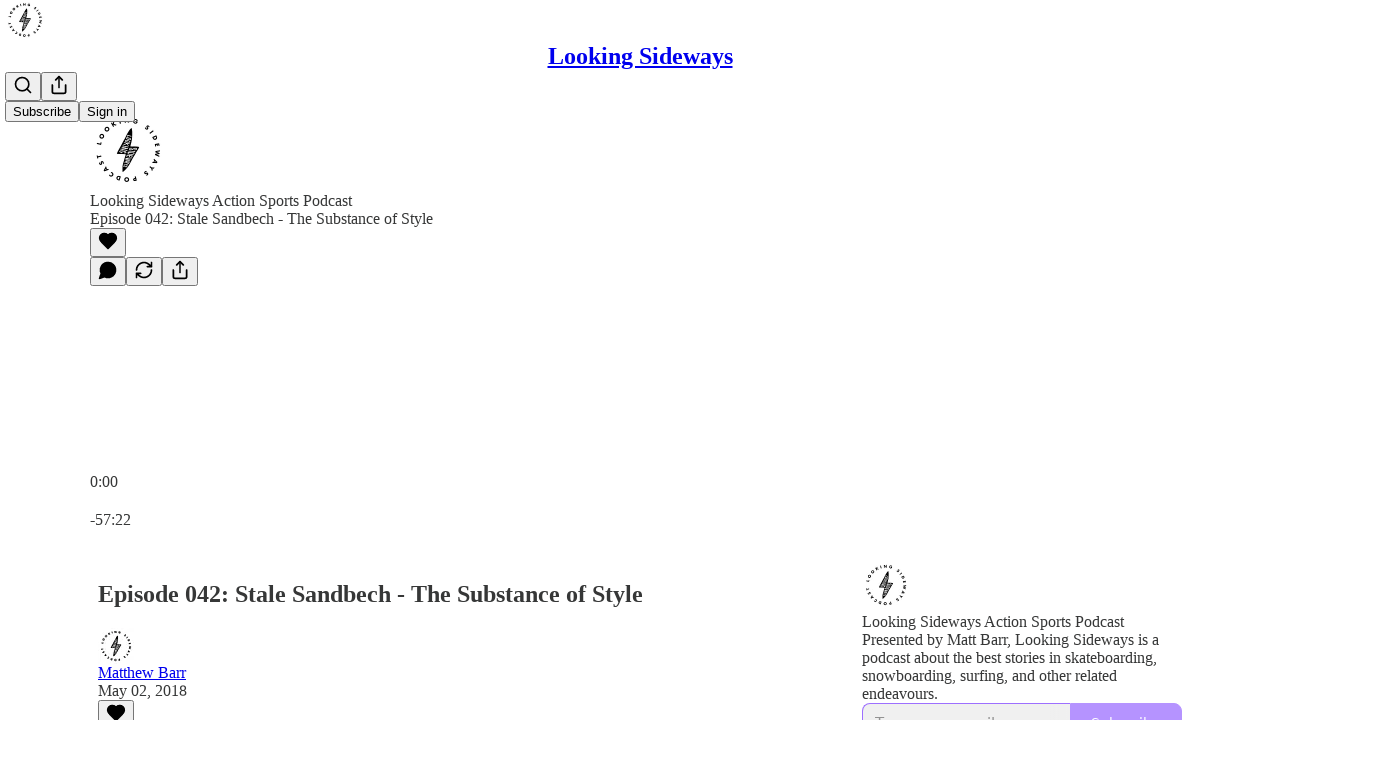

--- FILE ---
content_type: text/html; charset=utf-8
request_url: https://www.wearelookingsideways.com/p/episode-042-stale-sandbech-the-substance-06c
body_size: 47420
content:
<!DOCTYPE html>
<html lang="en">
    <head>
        <meta charset="utf-8" />
        <meta name="norton-safeweb-site-verification" content="24usqpep0ejc5w6hod3dulxwciwp0djs6c6ufp96av3t4whuxovj72wfkdjxu82yacb7430qjm8adbd5ezlt4592dq4zrvadcn9j9n-0btgdzpiojfzno16-fnsnu7xd" />
        
        <link rel="preconnect" href="https://substackcdn.com" />
        

        
            <title data-rh="true">Episode 042: Stale Sandbech - The Substance of Style</title>
            
            <meta data-rh="true" name="theme-color" content="#ffffff"/><meta data-rh="true" name="twitter:player" content="https://www.wearelookingsideways.com/embed/podcast/episode-042-stale-sandbech-the-substance-06c?autoplay=1"/><meta data-rh="true" name="twitter:player:width" content="1"/><meta data-rh="true" name="twitter:player:height" content="1"/><meta data-rh="true" name="twitter:text:player_width" content="1"/><meta data-rh="true" name="twitter:text:player_height" content="1"/><meta data-rh="true" property="og:type" content="article"/><meta data-rh="true" property="og:title" content="Episode 042: Stale Sandbech - The Substance of Style"/><meta data-rh="true" name="twitter:title" content="Episode 042: Stale Sandbech - The Substance of Style"/><meta data-rh="true" name="description" content="Full episode info and Show Notes: www.wearelookingsideways.com If you were to sit down to try and devise a way of creating the perfect snowboarder, you’d do worse than use Stale’s Sandbech’s upbringing as a template."/><meta data-rh="true" property="og:description" content="Full episode info and Show Notes: www.wearelookingsideways.com If you were to sit down to try and devise a way of creating the perfect snowboarder, you’d do worse than use Stale’s Sandbech’s upbringing as a template."/><meta data-rh="true" name="twitter:description" content="Full episode info and Show Notes: www.wearelookingsideways.com If you were to sit down to try and devise a way of creating the perfect snowboarder, you’d do worse than use Stale’s Sandbech’s upbringing as a template."/><meta data-rh="true" property="og:image" content="https://substackcdn.com/image/fetch/$s_!cdUR!,w_1200,h_600,c_fill,f_jpg,q_auto:good,fl_progressive:steep,g_auto/https%3A%2F%2Fbucketeer-e05bbc84-baa3-437e-9518-adb32be77984.s3.amazonaws.com%2Fpublic%2Fimages%2F98df7af0-f3ff-40a9-babe-2a75d6d99ad0_3000x3000.jpeg"/><meta data-rh="true" name="twitter:image" content="https://substackcdn.com/image/fetch/$s_!cdUR!,w_1200,h_600,c_fill,f_jpg,q_auto:good,fl_progressive:steep,g_auto/https%3A%2F%2Fbucketeer-e05bbc84-baa3-437e-9518-adb32be77984.s3.amazonaws.com%2Fpublic%2Fimages%2F98df7af0-f3ff-40a9-babe-2a75d6d99ad0_3000x3000.jpeg"/><meta data-rh="true" name="twitter:card" content="summary_large_image"/>
            
            
        

        

        <style>
          @layer legacy, tailwind, pencraftReset, pencraft;
        </style>

        
        <link rel="preload" as="style" href="https://substackcdn.com/bundle/theme/main.57ec6396ea4b5be03b65.css" />
        
        <link rel="preload" as="style" href="https://substackcdn.com/bundle/theme/color_links.c9908948e2f4e05476e6.css" />
        
        
        

        
            
                <link rel="stylesheet" type="text/css" href="https://substackcdn.com/bundle/static/css/7276.087307e6.css" />
            
                <link rel="stylesheet" type="text/css" href="https://substackcdn.com/bundle/static/css/70.ad2da59f.css" />
            
                <link rel="stylesheet" type="text/css" href="https://substackcdn.com/bundle/static/css/2862.c66cf9f6.css" />
            
                <link rel="stylesheet" type="text/css" href="https://substackcdn.com/bundle/static/css/8577.8d59a919.css" />
            
                <link rel="stylesheet" type="text/css" href="https://substackcdn.com/bundle/static/css/4428.a1e58631.css" />
            
                <link rel="stylesheet" type="text/css" href="https://substackcdn.com/bundle/static/css/5611.463006e7.css" />
            
                <link rel="stylesheet" type="text/css" href="https://substackcdn.com/bundle/static/css/5234.05e42d3b.css" />
            
                <link rel="stylesheet" type="text/css" href="https://substackcdn.com/bundle/static/css/5366.d69f31f9.css" />
            
                <link rel="stylesheet" type="text/css" href="https://substackcdn.com/bundle/static/css/5490.98293a30.css" />
            
                <link rel="stylesheet" type="text/css" href="https://substackcdn.com/bundle/static/css/5986.b8c2a441.css" />
            
                <link rel="stylesheet" type="text/css" href="https://substackcdn.com/bundle/static/css/main.aba729d8.css" />
            
                <link rel="stylesheet" type="text/css" href="https://substackcdn.com/bundle/static/css/6379.813be60f.css" />
            
                <link rel="stylesheet" type="text/css" href="https://substackcdn.com/bundle/static/css/5986.b8c2a441.css" />
            
                <link rel="stylesheet" type="text/css" href="https://substackcdn.com/bundle/static/css/5490.98293a30.css" />
            
                <link rel="stylesheet" type="text/css" href="https://substackcdn.com/bundle/static/css/5366.d69f31f9.css" />
            
                <link rel="stylesheet" type="text/css" href="https://substackcdn.com/bundle/static/css/5234.05e42d3b.css" />
            
                <link rel="stylesheet" type="text/css" href="https://substackcdn.com/bundle/static/css/5611.463006e7.css" />
            
                <link rel="stylesheet" type="text/css" href="https://substackcdn.com/bundle/static/css/4428.a1e58631.css" />
            
                <link rel="stylesheet" type="text/css" href="https://substackcdn.com/bundle/static/css/8577.8d59a919.css" />
            
                <link rel="stylesheet" type="text/css" href="https://substackcdn.com/bundle/static/css/2862.c66cf9f6.css" />
            
        

        
        
        
        
        <meta name="viewport" content="width=device-width, initial-scale=1, maximum-scale=1, user-scalable=0, viewport-fit=cover" />
        <meta name="author" content="Matthew Barr" />
        <meta property="og:url" content="https://www.wearelookingsideways.com/p/episode-042-stale-sandbech-the-substance-06c" />
        
        
        <link rel="canonical" href="https://www.wearelookingsideways.com/p/episode-042-stale-sandbech-the-substance-06c" />
        

        

        
            <meta name="google-site-verification" content="ug00Cl9dylYE7F-Bar5neOWQXm2OXBc33oskugsghdo" />
        

        

        
            
                <link rel="shortcut icon" href="https://substackcdn.com/image/fetch/$s_!RYKl!,f_auto,q_auto:good,fl_progressive:steep/https%3A%2F%2Fsubstack-post-media.s3.amazonaws.com%2Fpublic%2Fimages%2F29551ae5-d8a4-4047-b859-945be3e3cc70%2Ffavicon.ico">
            
        
            
                <link rel="icon" type="image/png" sizes="16x16" href="https://substackcdn.com/image/fetch/$s_!yU3t!,f_auto,q_auto:good,fl_progressive:steep/https%3A%2F%2Fsubstack-post-media.s3.amazonaws.com%2Fpublic%2Fimages%2F29551ae5-d8a4-4047-b859-945be3e3cc70%2Ffavicon-16x16.png">
            
        
            
                <link rel="icon" type="image/png" sizes="32x32" href="https://substackcdn.com/image/fetch/$s_!A-4A!,f_auto,q_auto:good,fl_progressive:steep/https%3A%2F%2Fsubstack-post-media.s3.amazonaws.com%2Fpublic%2Fimages%2F29551ae5-d8a4-4047-b859-945be3e3cc70%2Ffavicon-32x32.png">
            
        
            
                <link rel="icon" type="image/png" sizes="48x48" href="https://substackcdn.com/image/fetch/$s_!uk-Y!,f_auto,q_auto:good,fl_progressive:steep/https%3A%2F%2Fsubstack-post-media.s3.amazonaws.com%2Fpublic%2Fimages%2F29551ae5-d8a4-4047-b859-945be3e3cc70%2Ffavicon-48x48.png">
            
        
            
                <link rel="apple-touch-icon" sizes="57x57" href="https://substackcdn.com/image/fetch/$s_!HWS3!,f_auto,q_auto:good,fl_progressive:steep/https%3A%2F%2Fsubstack-post-media.s3.amazonaws.com%2Fpublic%2Fimages%2F29551ae5-d8a4-4047-b859-945be3e3cc70%2Fapple-touch-icon-57x57.png">
            
        
            
                <link rel="apple-touch-icon" sizes="60x60" href="https://substackcdn.com/image/fetch/$s_!85vf!,f_auto,q_auto:good,fl_progressive:steep/https%3A%2F%2Fsubstack-post-media.s3.amazonaws.com%2Fpublic%2Fimages%2F29551ae5-d8a4-4047-b859-945be3e3cc70%2Fapple-touch-icon-60x60.png">
            
        
            
                <link rel="apple-touch-icon" sizes="72x72" href="https://substackcdn.com/image/fetch/$s_!t7Xi!,f_auto,q_auto:good,fl_progressive:steep/https%3A%2F%2Fsubstack-post-media.s3.amazonaws.com%2Fpublic%2Fimages%2F29551ae5-d8a4-4047-b859-945be3e3cc70%2Fapple-touch-icon-72x72.png">
            
        
            
                <link rel="apple-touch-icon" sizes="76x76" href="https://substackcdn.com/image/fetch/$s_!hqyM!,f_auto,q_auto:good,fl_progressive:steep/https%3A%2F%2Fsubstack-post-media.s3.amazonaws.com%2Fpublic%2Fimages%2F29551ae5-d8a4-4047-b859-945be3e3cc70%2Fapple-touch-icon-76x76.png">
            
        
            
                <link rel="apple-touch-icon" sizes="114x114" href="https://substackcdn.com/image/fetch/$s_!NoC_!,f_auto,q_auto:good,fl_progressive:steep/https%3A%2F%2Fsubstack-post-media.s3.amazonaws.com%2Fpublic%2Fimages%2F29551ae5-d8a4-4047-b859-945be3e3cc70%2Fapple-touch-icon-114x114.png">
            
        
            
                <link rel="apple-touch-icon" sizes="120x120" href="https://substackcdn.com/image/fetch/$s_!GBIT!,f_auto,q_auto:good,fl_progressive:steep/https%3A%2F%2Fsubstack-post-media.s3.amazonaws.com%2Fpublic%2Fimages%2F29551ae5-d8a4-4047-b859-945be3e3cc70%2Fapple-touch-icon-120x120.png">
            
        
            
                <link rel="apple-touch-icon" sizes="144x144" href="https://substackcdn.com/image/fetch/$s_!1D1J!,f_auto,q_auto:good,fl_progressive:steep/https%3A%2F%2Fsubstack-post-media.s3.amazonaws.com%2Fpublic%2Fimages%2F29551ae5-d8a4-4047-b859-945be3e3cc70%2Fapple-touch-icon-144x144.png">
            
        
            
                <link rel="apple-touch-icon" sizes="152x152" href="https://substackcdn.com/image/fetch/$s_!Ae60!,f_auto,q_auto:good,fl_progressive:steep/https%3A%2F%2Fsubstack-post-media.s3.amazonaws.com%2Fpublic%2Fimages%2F29551ae5-d8a4-4047-b859-945be3e3cc70%2Fapple-touch-icon-152x152.png">
            
        
            
                <link rel="apple-touch-icon" sizes="167x167" href="https://substackcdn.com/image/fetch/$s_!SdbU!,f_auto,q_auto:good,fl_progressive:steep/https%3A%2F%2Fsubstack-post-media.s3.amazonaws.com%2Fpublic%2Fimages%2F29551ae5-d8a4-4047-b859-945be3e3cc70%2Fapple-touch-icon-167x167.png">
            
        
            
                <link rel="apple-touch-icon" sizes="180x180" href="https://substackcdn.com/image/fetch/$s_!e2Z2!,f_auto,q_auto:good,fl_progressive:steep/https%3A%2F%2Fsubstack-post-media.s3.amazonaws.com%2Fpublic%2Fimages%2F29551ae5-d8a4-4047-b859-945be3e3cc70%2Fapple-touch-icon-180x180.png">
            
        
            
                <link rel="apple-touch-icon" sizes="1024x1024" href="https://substackcdn.com/image/fetch/$s_!oHGi!,f_auto,q_auto:good,fl_progressive:steep/https%3A%2F%2Fsubstack-post-media.s3.amazonaws.com%2Fpublic%2Fimages%2F29551ae5-d8a4-4047-b859-945be3e3cc70%2Fapple-touch-icon-1024x1024.png">
            
        
            
        
            
        
            
        

        

        
            <link rel="alternate" type="application/rss+xml" href="/feed" title="Looking Sideways"/>
        

        
        
        

        <style>:root{--color_theme_bg_pop:#9D6FFF;--background_pop:#9D6FFF;--cover_bg_color:#FFFFFF;--cover_bg_color_secondary:#f0f0f0;--background_pop_darken:#8c56ff;--print_on_pop:#ffffff;--color_theme_bg_pop_darken:#8c56ff;--color_theme_print_on_pop:#ffffff;--color_theme_bg_pop_20:rgba(157, 111, 255, 0.2);--color_theme_bg_pop_30:rgba(157, 111, 255, 0.3);--print_pop:#9d6fff;--color_theme_accent:#9d6fff;--cover_print_primary:#363737;--cover_print_secondary:#757575;--cover_print_tertiary:#b6b6b6;--cover_border_color:#9d6fff;--font_family_headings_preset:'SF Pro Display', -apple-system, system-ui, BlinkMacSystemFont, 'Inter', 'Segoe UI', Roboto, Helvetica, Arial, sans-serif, 'Apple Color Emoji', 'Segoe UI Emoji', 'Segoe UI Symbol';--font_weight_headings_preset:900;--font_family_body_preset:'SF Pro Display', -apple-system, system-ui, BlinkMacSystemFont, 'Inter', 'Segoe UI', Roboto, Helvetica, Arial, sans-serif, 'Apple Color Emoji', 'Segoe UI Emoji', 'Segoe UI Symbol';--font_weight_body_preset:400;--font_preset_heading:heavy_sans;--font_preset_body:sans;--home_hero:newspaper;--home_posts:custom;--home_show_top_posts:true;--web_bg_color:#ffffff;--background_contrast_1:#f0f0f0;--background_contrast_2:#dddddd;--background_contrast_3:#b7b7b7;--background_contrast_4:#929292;--background_contrast_5:#515151;--color_theme_bg_contrast_1:#f0f0f0;--color_theme_bg_contrast_2:#dddddd;--color_theme_bg_contrast_3:#b7b7b7;--color_theme_bg_contrast_4:#929292;--color_theme_bg_contrast_5:#515151;--color_theme_bg_elevated:#ffffff;--color_theme_bg_elevated_secondary:#f0f0f0;--color_theme_bg_elevated_tertiary:#dddddd;--color_theme_detail:#e6e6e6;--background_contrast_pop:rgba(157, 111, 255, 0.4);--color_theme_bg_contrast_pop:rgba(157, 111, 255, 0.4);--theme_bg_is_dark:0;--print_on_web_bg_color:#363737;--print_secondary_on_web_bg_color:#868787;--background_pop_rgb:157, 111, 255;--color_theme_bg_pop_rgb:157, 111, 255;--color_theme_accent_rgb:157, 111, 255;}</style>

        
            <link rel="stylesheet" href="https://substackcdn.com/bundle/theme/main.57ec6396ea4b5be03b65.css" />
        
            <link rel="stylesheet" href="https://substackcdn.com/bundle/theme/color_links.c9908948e2f4e05476e6.css" />
        

        <style></style>

        

        

        

        
    </head>

    <body class="">
        

        
            <noscript><iframe src="https://www.googletagmanager.com/ns.html?id=GTM-NDLS7ZJP" height="0"
                              width="0" style="display:none;visibility:hidden"></iframe></noscript>
        

        

        

        

        

        <div id="entry">
            <div id="main" class="main typography use-theme-bg"><div class="pencraft pc-display-contents pc-reset pubTheme-yiXxQA"><div data-testid="navbar" class="main-menu"><div class="mainMenuContent-DME8DR"><div style="position:relative;height:71px;" class="pencraft pc-display-flex pc-gap-12 pc-paddingLeft-20 pc-paddingRight-20 pc-justifyContent-space-between pc-alignItems-center pc-reset border-bottom-detail-k1F6C4 topBar-pIF0J1"><div style="flex-basis:0px;flex-grow:1;" class="logoContainer-p12gJb"><a href="/" native class="pencraft pc-display-contents pc-reset"><div draggable="false" class="pencraft pc-display-flex pc-position-relative pc-reset"><div style="width:40px;height:40px;" class="pencraft pc-display-flex pc-reset bg-white-ZBV5av pc-borderRadius-sm overflow-hidden-WdpwT6 sizing-border-box-DggLA4"><picture><source type="image/webp" srcset="https://substackcdn.com/image/fetch/$s_!FWyj!,w_80,h_80,c_fill,f_webp,q_auto:good,fl_progressive:steep,g_auto/https%3A%2F%2Fsubstack-post-media.s3.amazonaws.com%2Fpublic%2Fimages%2F7ced075b-4980-4e3f-ab75-d93e634660ca_1280x1280.png"/><img src="https://substackcdn.com/image/fetch/$s_!FWyj!,w_80,h_80,c_fill,f_auto,q_auto:good,fl_progressive:steep,g_auto/https%3A%2F%2Fsubstack-post-media.s3.amazonaws.com%2Fpublic%2Fimages%2F7ced075b-4980-4e3f-ab75-d93e634660ca_1280x1280.png" sizes="100vw" alt="Looking Sideways" width="80" height="80" style="width:40px;height:40px;" draggable="false" class="img-OACg1c object-fit-cover-u4ReeV pencraft pc-reset"/></picture></div></div></a></div><div style="flex-grow:0;" class="titleContainer-DJYq5v"><h1 class="pencraft pc-reset font-pub-headings-FE5byy reset-IxiVJZ title-oOnUGd"><a href="/" class="pencraft pc-display-contents pc-reset">Looking Sideways</a></h1></div><div style="flex-basis:0px;flex-grow:1;" class="pencraft pc-display-flex pc-justifyContent-flex-end pc-alignItems-center pc-reset"><div class="buttonsContainer-SJBuep"><div class="pencraft pc-display-flex pc-gap-8 pc-justifyContent-flex-end pc-alignItems-center pc-reset navbar-buttons"><div class="pencraft pc-display-flex pc-gap-4 pc-reset"><span data-state="closed"><button tabindex="0" type="button" aria-label="Search" class="pencraft pc-reset pencraft iconButton-mq_Et5 iconButtonBase-dJGHgN buttonBase-GK1x3M buttonStyle-r7yGCK size_md-gCDS3o priority_tertiary-rlke8z"><svg xmlns="http://www.w3.org/2000/svg" width="20" height="20" viewBox="0 0 24 24" fill="none" stroke="currentColor" stroke-width="2" stroke-linecap="round" stroke-linejoin="round" class="lucide lucide-search"><circle cx="11" cy="11" r="8"></circle><path d="m21 21-4.3-4.3"></path></svg></button></span><button tabindex="0" type="button" aria-label="Share Publication" id="headlessui-menu-button-P0-5" aria-haspopup="menu" aria-expanded="false" data-headlessui-state class="pencraft pc-reset pencraft iconButton-mq_Et5 iconButtonBase-dJGHgN buttonBase-GK1x3M buttonStyle-r7yGCK size_md-gCDS3o priority_tertiary-rlke8z"><svg xmlns="http://www.w3.org/2000/svg" width="20" height="20" viewBox="0 0 24 24" fill="none" stroke="currentColor" stroke-width="2" stroke-linecap="round" stroke-linejoin="round" class="lucide lucide-share"><path d="M4 12v8a2 2 0 0 0 2 2h12a2 2 0 0 0 2-2v-8"></path><polyline points="16 6 12 2 8 6"></polyline><line x1="12" x2="12" y1="2" y2="15"></line></svg></button></div><button tabindex="0" type="button" data-testid="noncontributor-cta-button" class="pencraft pc-reset pencraft buttonBase-GK1x3M buttonText-X0uSmG buttonStyle-r7yGCK priority_primary-RfbeYt size_md-gCDS3o">Subscribe</button><button tabindex="0" type="button" native data-href="https://substack.com/sign-in?redirect=%2Fp%2Fepisode-042-stale-sandbech-the-substance-06c&amp;for_pub=lookingsideways" class="pencraft pc-reset pencraft buttonBase-GK1x3M buttonText-X0uSmG buttonStyle-r7yGCK priority_tertiary-rlke8z size_md-gCDS3o">Sign in</button></div></div></div></div></div><div style="height:72px;"></div></div></div><div><script type="application/ld+json">{"@context":"https://schema.org","@type":"NewsArticle","url":"https://www.wearelookingsideways.com/p/episode-042-stale-sandbech-the-substance-06c","mainEntityOfPage":"https://www.wearelookingsideways.com/p/episode-042-stale-sandbech-the-substance-06c","headline":"Episode 042: Stale Sandbech - The Substance of Style","description":"Full episode info and Show Notes: www.wearelookingsideways.com If you were to sit down to try and devise a way of creating the perfect snowboarder, you\u2019d do worse than use Stale\u2019s Sandbech\u2019s upbringing as a template.","image":[],"datePublished":"2018-05-02T05:08:09+00:00","dateModified":"2018-05-02T05:08:09+00:00","isAccessibleForFree":true,"author":[{"@type":"Person","name":"Matthew Barr","url":"https://substack.com/@lookingsideways","description":"I make @Looking Sideways, and help run @All Conditions Media.","identifier":"user:1530318","image":{"@type":"ImageObject","contentUrl":"https://substackcdn.com/image/fetch/$s_!cGUG!,f_auto,q_auto:good,fl_progressive:steep/https%3A%2F%2Fbucketeer-e05bbc84-baa3-437e-9518-adb32be77984.s3.amazonaws.com%2Fpublic%2Fimages%2Fb9d68acf-7ae1-4660-a3bf-898f4508f8ae_3000x3000.jpeg","thumbnailUrl":"https://substackcdn.com/image/fetch/$s_!cGUG!,w_128,h_128,c_limit,f_auto,q_auto:good,fl_progressive:steep/https%3A%2F%2Fbucketeer-e05bbc84-baa3-437e-9518-adb32be77984.s3.amazonaws.com%2Fpublic%2Fimages%2Fb9d68acf-7ae1-4660-a3bf-898f4508f8ae_3000x3000.jpeg"}}],"publisher":{"@type":"Organization","name":"Looking Sideways","url":"https://www.wearelookingsideways.com","description":"Examining the creative life through the lens of surfing, snowboarding, skateboarding and other related endeavours.","identifier":"pub:353941","logo":{"@type":"ImageObject","url":"https://substackcdn.com/image/fetch/$s_!FWyj!,f_auto,q_auto:good,fl_progressive:steep/https%3A%2F%2Fsubstack-post-media.s3.amazonaws.com%2Fpublic%2Fimages%2F7ced075b-4980-4e3f-ab75-d93e634660ca_1280x1280.png","contentUrl":"https://substackcdn.com/image/fetch/$s_!FWyj!,f_auto,q_auto:good,fl_progressive:steep/https%3A%2F%2Fsubstack-post-media.s3.amazonaws.com%2Fpublic%2Fimages%2F7ced075b-4980-4e3f-ab75-d93e634660ca_1280x1280.png","thumbnailUrl":"https://substackcdn.com/image/fetch/$s_!FWyj!,w_128,h_128,c_limit,f_auto,q_auto:good,fl_progressive:steep/https%3A%2F%2Fsubstack-post-media.s3.amazonaws.com%2Fpublic%2Fimages%2F7ced075b-4980-4e3f-ab75-d93e634660ca_1280x1280.png"},"image":{"@type":"ImageObject","url":"https://substackcdn.com/image/fetch/$s_!FWyj!,f_auto,q_auto:good,fl_progressive:steep/https%3A%2F%2Fsubstack-post-media.s3.amazonaws.com%2Fpublic%2Fimages%2F7ced075b-4980-4e3f-ab75-d93e634660ca_1280x1280.png","contentUrl":"https://substackcdn.com/image/fetch/$s_!FWyj!,f_auto,q_auto:good,fl_progressive:steep/https%3A%2F%2Fsubstack-post-media.s3.amazonaws.com%2Fpublic%2Fimages%2F7ced075b-4980-4e3f-ab75-d93e634660ca_1280x1280.png","thumbnailUrl":"https://substackcdn.com/image/fetch/$s_!FWyj!,w_128,h_128,c_limit,f_auto,q_auto:good,fl_progressive:steep/https%3A%2F%2Fsubstack-post-media.s3.amazonaws.com%2Fpublic%2Fimages%2F7ced075b-4980-4e3f-ab75-d93e634660ca_1280x1280.png"}},"interactionStatistic":[{"@type":"InteractionCounter","interactionType":"https://schema.org/LikeAction","userInteractionCount":0},{"@type":"InteractionCounter","interactionType":"https://schema.org/ShareAction","userInteractionCount":0},{"@type":"InteractionCounter","interactionType":"https://schema.org/CommentAction","userInteractionCount":0}]}</script><div aria-label="Post" role="main" class="single-post-container"><div><div class="single-post"><div class="pencraft pc-display-contents pc-reset pubTheme-yiXxQA"><article class="typography podcast-post post shows-post"><div class="visibility-check"></div><div><div class="player-wrapper-outer-eAOhcD"><div class="player-wrapper-inner-KUdif0"><div class="pencraft pc-display-contents pc-reset dark-theme"><div style="min-height:400px;" class="pencraft pc-position-relative pc-reset"><div style="background-image:url(https://substackcdn.com/image/fetch/$s_!dkEA!,f_auto,q_auto:good,fl_progressive:steep/https%3A%2F%2Fsubstack-post-media.s3.amazonaws.com%2Fpublic%2Fimages%2F84a11305-2a31-4ba5-b12a-007d49c3a3e6_3000x3000.png);" class="pencraft pc-display-flex pc-position-absolute pc-inset-0 pc-reset pc-borderRadius-md backgroundImage-Eijlhi"></div><div style="backdrop-filter:blur(120px);-webkit-backdrop-filter:blur(120px);-webkit-filter:brightness(0.7);filter:brightness(0.7);background:linear-gradient(180deg, rgba(52,64,84,0.75), rgba(52,64,84,0.75)), var(--color-dark-bg-secondary);" class="pencraft pc-display-flex pc-position-absolute pc-inset-0 pc-reset pc-borderRadius-md"></div><div class="pencraft pc-display-flex pc-flexDirection-column pc-position-absolute pc-inset-0 pc-reset"><div class="pencraft pc-display-flex pc-justifyContent-space-between pc-alignItems-stretch pc-reset flex-grow-rzmknG"><div class="pencraft pc-padding-24 pc-reset flex-grow-rzmknG overflow-hidden-WdpwT6"><div class="pencraft pc-display-flex pc-gap-16 pc-alignItems-center pc-alignSelf-flex-start pc-reset flex-grow-rzmknG header-PjQum5"><a href="https://www.wearelookingsideways.com" native style="width:76px;height:76px;"><img src="https://substackcdn.com/image/fetch/$s_!cdUR!,w_152,h_152,c_fill,f_auto,q_auto:good,fl_progressive:steep,g_auto/https%3A%2F%2Fbucketeer-e05bbc84-baa3-437e-9518-adb32be77984.s3.amazonaws.com%2Fpublic%2Fimages%2F98df7af0-f3ff-40a9-babe-2a75d6d99ad0_3000x3000.jpeg" width="76" height="76" alt="Looking Sideways" name="Looking Sideways" class="pencraft pc-reset outline-detail-vcQLyr pub-logo-m0IFm6 static-XUAQjT"/></a><div class="pencraft pc-display-flex pc-flexDirection-column pc-gap-4 pc-minWidth-0 pc-reset flex-grow-rzmknG"><div class="pencraft pc-reset overflow-hidden-WdpwT6 ellipsis-Jb8om8 color-vibrance-secondary-k5eqjt line-height-20-t4M0El font-text-qe4AeH size-13-hZTUKr weight-regular-mUq6Gb reset-IxiVJZ">Looking Sideways Action Sports Podcast</div><div style="max-width:460px;" class="pencraft pc-reset overflow-hidden-WdpwT6 ellipsis-Jb8om8 color-vibrance-primary-KHCdqV line-height-20-t4M0El font-text-qe4AeH size-15-Psle70 weight-medium-fw81nC reset-IxiVJZ">Episode 042: Stale Sandbech - The Substance of Style</div></div></div></div><div class="pencraft pc-display-flex pc-paddingLeft-24 pc-paddingRight-24 pc-alignItems-center pc-reset"><div class="post-ufi style-large-on-dark themed vertically-stacked"><div class="like-button-container post-ufi-button style-large-on-dark"><button tabindex="0" type="button" aria-label="Like" aria-pressed="false" class="pencraft pc-reset pencraft post-ufi-button style-large-on-dark state-disabled no-label with-border"><svg role="img" style="height:20px;width:20px;" width="20" height="20" viewBox="0 0 24 24" fill="#000000" stroke-width="2" stroke="#000" xmlns="http://www.w3.org/2000/svg" class="icon"><g><title></title><svg xmlns="http://www.w3.org/2000/svg" width="24" height="24" viewBox="0 0 24 24" stroke-width="2" stroke-linecap="round" stroke-linejoin="round" class="lucide lucide-heart"><path d="M19 14c1.49-1.46 3-3.21 3-5.5A5.5 5.5 0 0 0 16.5 3c-1.76 0-3 .5-4.5 2-1.5-1.5-2.74-2-4.5-2A5.5 5.5 0 0 0 2 8.5c0 2.3 1.5 4.05 3 5.5l7 7Z"></path></svg></g></svg></button></div><button tabindex="0" type="button" aria-label="View comments (0)" data-href="https://www.wearelookingsideways.com/p/episode-042-stale-sandbech-the-substance-06c/comments" class="pencraft pc-reset pencraft post-ufi-button style-large-on-dark post-ufi-comment-button no-label with-border"><svg role="img" style="height:20px;width:20px;" width="20" height="20" viewBox="0 0 24 24" fill="#000000" stroke-width="2" stroke="#000" xmlns="http://www.w3.org/2000/svg" class="icon"><g><title></title><svg xmlns="http://www.w3.org/2000/svg" width="24" height="24" viewBox="0 0 24 24" stroke-width="2" stroke-linecap="round" stroke-linejoin="round" class="lucide lucide-message-circle"><path d="M7.9 20A9 9 0 1 0 4 16.1L2 22Z"></path></svg></g></svg></button><button tabindex="0" type="button" class="pencraft pc-reset pencraft post-ufi-button style-large-on-dark no-label with-border"><svg role="img" style="height:20px;width:20px;" width="20" height="20" viewBox="0 0 24 24" fill="none" stroke-width="2" stroke="#000" xmlns="http://www.w3.org/2000/svg" class="icon"><g><title></title><path d="M21 3V8M21 8H16M21 8L18 5.29962C16.7056 4.14183 15.1038 3.38328 13.3879 3.11547C11.6719 2.84766 9.9152 3.08203 8.32951 3.79031C6.74382 4.49858 5.39691 5.65051 4.45125 7.10715C3.5056 8.5638 3.00158 10.2629 3 11.9996M3 21V16M3 16H8M3 16L6 18.7C7.29445 19.8578 8.89623 20.6163 10.6121 20.8841C12.3281 21.152 14.0848 20.9176 15.6705 20.2093C17.2562 19.501 18.6031 18.3491 19.5487 16.8925C20.4944 15.4358 20.9984 13.7367 21 12" stroke-linecap="round" stroke-linejoin="round"></path></g></svg></button><button tabindex="0" type="button" data-href="javascript:void(0)" class="pencraft pc-reset pencraft post-ufi-button style-large-on-dark no-label with-border"><svg xmlns="http://www.w3.org/2000/svg" width="20" height="20" viewBox="0 0 24 24" fill="none" stroke="currentColor" stroke-width="2" stroke-linecap="round" stroke-linejoin="round" class="lucide lucide-share icon"><path d="M4 12v8a2 2 0 0 0 2 2h12a2 2 0 0 0 2-2v-8"></path><polyline points="16 6 12 2 8 6"></polyline><line x1="12" x2="12" y1="2" y2="15"></line></svg></button></div></div></div><div class="pencraft pc-display-flex pc-flexDirection-column pc-paddingLeft-16 pc-paddingRight-16 pc-position-absolute pc-reset controlsCentered-TEIxxh"><div class="pencraft pc-display-flex pc-gap-20 pc-justifyContent-space-between pc-alignItems-center pc-reset"><div style="width:60px;" role="button" aria-label="Change playback speed. Current speed is 1 times" class="pencraft pc-display-flex pc-justifyContent-center pc-reset"><div aria-hidden="true" class="pencraft pc-reset color-vibrance-secondary-k5eqjt line-height-24-jnGwiv font-text-qe4AeH size-17-JHHggF weight-medium-fw81nC reset-IxiVJZ playbackRate-o33VkZ">1×</div></div><div class="pencraft pc-display-flex pc-gap-32 pc-alignItems-center pc-reset"><div role="button" aria-label="Skip backward 15 seconds" class="skip-button-jgLOBO"><svg role="img" style="height:32px;width:29.09090909090909px;" width="29.09090909090909" height="32" viewBox="0 0 20 22" fill="white" stroke-width="1.8" stroke="none" xmlns="http://www.w3.org/2000/svg" class="skip-icon-YsbexL"><g><title></title><path d="M0 11.8557C0 13.2164 0.260417 14.4989 0.78125 15.7034C1.30208 16.9078 2.02148 17.969 2.93945 18.887C3.85742 19.7984 4.91536 20.5146 6.11328 21.0354C7.31771 21.5562 8.60026 21.8166 9.96094 21.8166C11.3216 21.8166 12.6009 21.5562 13.7988 21.0354C15.0033 20.5146 16.0645 19.7984 16.9824 18.887C17.9004 17.969 18.6198 16.9078 19.1406 15.7034C19.6615 14.4989 19.9219 13.2164 19.9219 11.8557C19.9219 10.6578 19.7168 9.51846 19.3066 8.43773C18.8965 7.357 18.3236 6.38044 17.5879 5.50805C16.8587 4.62914 16.0026 3.89672 15.0195 3.31078C14.043 2.71833 12.985 2.30818 11.8457 2.08031V0.693592C11.8457 0.342029 11.7448 0.12393 11.543 0.039295C11.3411 -0.0453404 11.1068 0.00674294 10.8398 0.195545L7.72461 2.37328C7.49674 2.52953 7.38281 2.71182 7.38281 2.92015C7.38281 3.12849 7.49674 3.31403 7.72461 3.47679L10.8301 5.6643C11.097 5.85961 11.3314 5.91495 11.5332 5.83031C11.7415 5.73916 11.8457 5.51781 11.8457 5.16625V3.77953C12.7702 3.98786 13.6198 4.33943 14.3945 4.83422C15.1758 5.32901 15.8529 5.93448 16.4258 6.65062C17.0052 7.36677 17.4544 8.16755 17.7734 9.05297C18.0924 9.93187 18.252 10.8661 18.252 11.8557C18.252 13.008 18.0371 14.0888 17.6074 15.0979C17.1842 16.1005 16.5918 16.9827 15.8301 17.7444C15.0749 18.4996 14.196 19.0888 13.1934 19.512C12.1908 19.9416 11.1133 20.1565 9.96094 20.1565C8.80859 20.1565 7.72786 19.9416 6.71875 19.512C5.71615 19.0888 4.83398 18.4996 4.07227 17.7444C3.31706 16.9827 2.72461 16.1005 2.29492 15.0979C1.87174 14.0888 1.66016 13.008 1.66016 11.8557C1.66016 10.9312 1.80339 10.0523 2.08984 9.21898C2.3763 8.37914 2.77669 7.61416 3.29102 6.92406C3.80534 6.23396 4.40755 5.64151 5.09766 5.14672C5.29948 4.99698 5.42643 4.81469 5.47852 4.59984C5.53711 4.385 5.50456 4.17666 5.38086 3.97484C5.25716 3.77953 5.07812 3.66234 4.84375 3.62328C4.60938 3.57771 4.38477 3.6363 4.16992 3.79906C3.33008 4.40453 2.59766 5.12719 1.97266 5.96703C1.34766 6.80036 0.86263 7.71833 0.517578 8.72094C0.172526 9.71703 0 10.762 0 11.8557ZM7.10938 15.8596C7.29818 15.8596 7.44792 15.801 7.55859 15.6838C7.66927 15.5601 7.72461 15.3941 7.72461 15.1858V9.02367C7.72461 8.76976 7.66602 8.58096 7.54883 8.45726C7.43164 8.32706 7.26237 8.26195 7.04102 8.26195C6.9043 8.26195 6.77734 8.28799 6.66016 8.34008C6.54297 8.38565 6.39648 8.46703 6.2207 8.58422L4.88281 9.49242C4.77214 9.57055 4.6875 9.65844 4.62891 9.75609C4.57682 9.84724 4.55078 9.94815 4.55078 10.0588C4.55078 10.2216 4.60612 10.3616 4.7168 10.4787C4.82747 10.5959 4.96094 10.6545 5.11719 10.6545C5.21484 10.6545 5.29622 10.6415 5.36133 10.6155C5.42643 10.5894 5.5013 10.5406 5.58594 10.469L6.52344 9.78539H6.50391V15.1858C6.50391 15.3876 6.55924 15.5504 6.66992 15.6741C6.7806 15.7978 6.92708 15.8596 7.10938 15.8596ZM12.0703 15.9768C12.8776 15.9768 13.5254 15.7392 14.0137 15.2639C14.5085 14.7821 14.7559 14.1474 14.7559 13.3596C14.7559 12.6435 14.5378 12.0543 14.1016 11.592C13.6654 11.1298 13.099 10.8987 12.4023 10.8987C12.0898 10.8987 11.7839 10.9703 11.4844 11.1135C11.1914 11.2567 10.9798 11.4521 10.8496 11.6995H10.8984L11.0742 9.49242H13.9941C14.1374 9.49242 14.2611 9.44034 14.3652 9.33617C14.4759 9.232 14.5312 9.09528 14.5312 8.92601C14.5312 8.76325 14.4759 8.63305 14.3652 8.53539C14.2611 8.43122 14.1374 8.37914 13.9941 8.37914H10.8789C10.3646 8.37914 10.0846 8.64932 10.0391 9.18969L9.82422 12.0022C9.80469 12.2431 9.85352 12.4254 9.9707 12.5491C10.0879 12.6662 10.2539 12.7248 10.4688 12.7248C10.625 12.7248 10.752 12.7053 10.8496 12.6662C10.9473 12.6272 11.0645 12.5556 11.2012 12.4514C11.39 12.2821 11.5658 12.1617 11.7285 12.0901C11.8913 12.012 12.0703 11.9729 12.2656 11.9729C12.6432 11.9729 12.9492 12.1031 13.1836 12.3635C13.418 12.6174 13.5352 12.956 13.5352 13.3791C13.5352 13.8088 13.4017 14.1636 13.1348 14.4436C12.8678 14.7235 12.5326 14.8635 12.1289 14.8635C11.8359 14.8635 11.5723 14.7886 11.3379 14.6389C11.1035 14.4827 10.9245 14.2776 10.8008 14.0237C10.7292 13.9 10.6478 13.8056 10.5566 13.7405C10.4655 13.6689 10.3581 13.633 10.2344 13.633C10.0716 13.633 9.93815 13.6851 9.83398 13.7893C9.73633 13.8935 9.6875 14.0302 9.6875 14.1995C9.6875 14.2646 9.69401 14.3297 9.70703 14.3948C9.72005 14.4599 9.73958 14.525 9.76562 14.5901C9.89583 14.9416 10.1628 15.2606 10.5664 15.5471C10.9766 15.8336 11.4779 15.9768 12.0703 15.9768Z"></path></g></svg></div><div style="width:72px;height:72px;" role="button" aria-label="Play" aria-pressed="false" class="pencraft pc-display-flex pc-justifyContent-center pc-alignItems-center pc-reset bg-glass-thick-QXWmTV playButton-VfYy0S"><svg role="img" style="height:20px;width:20px;" width="20" height="20" viewBox="0 0 16 16" fill="none" stroke-width="1.8" stroke="none" xmlns="http://www.w3.org/2000/svg" class="playButtonIcon-iVd8T6"><g><title></title><path d="M3.35866 16C2.58101 16 2 15.4101 2 14.4447V1.55531C2 0.598883 2.58101 0 3.35866 0C3.75196 0 4.10056 0.134078 4.54749 0.393296L15.1575 6.54302C15.9531 7.00782 16.3106 7.39218 16.3106 8C16.3106 8.61676 15.9531 9.00112 15.1575 9.45698L4.54749 15.6067C4.10056 15.8659 3.75196 16 3.35866 16Z"></path></g></svg></div><div role="button" aria-label="Skip forward 30 seconds" class="skip-button-jgLOBO"><svg role="img" style="height:32px;width:29.09090909090909px;" width="29.09090909090909" height="32" viewBox="0 0 20 22" fill="white" stroke-width="1.8" stroke="none" xmlns="http://www.w3.org/2000/svg" class="skip-icon-YsbexL"><g><title></title><path d="M13.1738 15.9615C13.7142 15.9615 14.1829 15.802 14.5801 15.483C14.9837 15.1574 15.2962 14.705 15.5176 14.1255C15.7454 13.5461 15.8594 12.8658 15.8594 12.0845C15.8594 11.2968 15.7454 10.6099 15.5176 10.024C15.2962 9.43803 14.9837 8.9823 14.5801 8.65678C14.1829 8.33126 13.7142 8.1685 13.1738 8.1685C12.6335 8.1685 12.1615 8.33126 11.7578 8.65678C11.3542 8.97579 11.0417 9.42827 10.8203 10.0142C10.599 10.6001 10.4883 11.2902 10.4883 12.0845C10.4883 12.8658 10.599 13.5461 10.8203 14.1255C11.0417 14.705 11.3542 15.1574 11.7578 15.483C12.1615 15.802 12.6335 15.9615 13.1738 15.9615ZM6.875 15.9615C7.64323 15.9615 8.27148 15.7531 8.75977 15.3365C9.25456 14.9133 9.50195 14.3729 9.50195 13.7154C9.50195 13.2401 9.35221 12.83 9.05273 12.4849C8.75326 12.1333 8.3724 11.9315 7.91016 11.8794V11.9283C8.28125 11.8632 8.59701 11.6613 8.85742 11.3228C9.12435 10.9843 9.25781 10.5969 9.25781 10.1607C9.25781 9.57475 9.03971 9.09624 8.60352 8.72514C8.17383 8.35405 7.61719 8.1685 6.93359 8.1685C6.34115 8.1685 5.82357 8.3215 5.38086 8.62749C4.93815 8.92697 4.66471 9.31108 4.56055 9.77983C4.54753 9.83842 4.53776 9.89376 4.53125 9.94585C4.52474 9.99793 4.52148 10.05 4.52148 10.1021C4.52148 10.2779 4.57031 10.4211 4.66797 10.5318C4.77214 10.6425 4.90885 10.6978 5.07812 10.6978C5.35156 10.6978 5.54036 10.5448 5.64453 10.2388C5.74219 9.93282 5.89518 9.7017 6.10352 9.54545C6.31185 9.38269 6.57878 9.30131 6.9043 9.30131C7.24935 9.30131 7.52604 9.39572 7.73438 9.58452C7.94922 9.76681 8.05664 10.0077 8.05664 10.3072C8.05664 10.6197 7.94922 10.8801 7.73438 11.0884C7.51953 11.2902 7.23958 11.3912 6.89453 11.3912H6.47461C6.31185 11.3912 6.18164 11.4432 6.08398 11.5474C5.98633 11.6451 5.9375 11.7818 5.9375 11.9576C5.9375 12.1203 5.98633 12.257 6.08398 12.3677C6.18815 12.4719 6.31836 12.524 6.47461 12.524H6.93359C7.35026 12.524 7.67904 12.6281 7.91992 12.8365C8.16081 13.0448 8.28125 13.3215 8.28125 13.6665C8.28125 13.9986 8.14779 14.2785 7.88086 14.5064C7.62044 14.7277 7.28841 14.8384 6.88477 14.8384C6.53971 14.8384 6.25 14.757 6.01562 14.5943C5.78125 14.4315 5.60872 14.1971 5.49805 13.8912C5.43945 13.7284 5.36458 13.6112 5.27344 13.5396C5.18229 13.468 5.07161 13.4322 4.94141 13.4322C4.77865 13.4322 4.64193 13.4875 4.53125 13.5982C4.42708 13.7089 4.375 13.8521 4.375 14.0279C4.375 14.08 4.37826 14.1353 4.38477 14.1939C4.39128 14.246 4.40104 14.2981 4.41406 14.3501C4.51823 14.8059 4.80469 15.19 5.27344 15.5025C5.74219 15.8085 6.27604 15.9615 6.875 15.9615ZM13.1738 14.7798C12.7441 14.7798 12.3991 14.5389 12.1387 14.0572C11.8848 13.5754 11.7578 12.9179 11.7578 12.0845C11.7578 11.2317 11.8848 10.5643 12.1387 10.0826C12.3926 9.59428 12.7376 9.35014 13.1738 9.35014C13.61 9.35014 13.9518 9.59103 14.1992 10.0728C14.4531 10.5546 14.5801 11.2251 14.5801 12.0845C14.5801 12.9179 14.4531 13.5754 14.1992 14.0572C13.9453 14.5389 13.6035 14.7798 13.1738 14.7798ZM9.96094 21.8111C11.3216 21.8111 12.6009 21.5507 13.7988 21.0298C15.0033 20.509 16.0645 19.7928 16.9824 18.8814C17.9004 17.9634 18.6198 16.9022 19.1406 15.6978C19.6615 14.4934 19.9219 13.2108 19.9219 11.8501C19.9219 10.7564 19.7493 9.71147 19.4043 8.71538C19.0592 7.71277 18.5742 6.7948 17.9492 5.96147C17.3242 5.12163 16.5918 4.39897 15.752 3.7935C15.5371 3.63074 15.3125 3.57215 15.0781 3.61772C14.8438 3.65678 14.6647 3.77397 14.541 3.96928C14.4173 4.17111 14.3815 4.37944 14.4336 4.59428C14.4922 4.80913 14.6224 4.99142 14.8242 5.14116C15.5143 5.63595 16.1165 6.2284 16.6309 6.9185C17.1452 7.60861 17.5456 8.37358 17.832 9.21342C18.1185 10.0468 18.2617 10.9257 18.2617 11.8501C18.2617 13.0025 18.0469 14.0832 17.6172 15.0923C17.194 16.0949 16.6016 16.9771 15.8398 17.7388C15.0846 18.494 14.2025 19.0832 13.1934 19.5064C12.1908 19.9361 11.1133 20.1509 9.96094 20.1509C8.80859 20.1509 7.73112 19.9361 6.72852 19.5064C5.72591 19.0832 4.84375 18.494 4.08203 17.7388C3.32682 16.9771 2.73438 16.0949 2.30469 15.0923C1.88151 14.0832 1.66992 13.0025 1.66992 11.8501C1.66992 10.7043 1.88151 9.63009 2.30469 8.62749C2.73438 7.61837 3.32682 6.73621 4.08203 5.981C4.83724 5.21928 5.71615 4.62358 6.71875 4.19389C7.72135 3.7642 8.79883 3.54936 9.95117 3.54936V1.8892C8.59049 1.8892 7.30794 2.14962 6.10352 2.67045C4.9056 3.19129 3.84766 3.91069 2.92969 4.82866C2.01823 5.74663 1.30208 6.80782 0.78125 8.01225C0.260417 9.21017 0 10.4895 0 11.8501C0 13.2108 0.260417 14.4934 0.78125 15.6978C1.30208 16.9022 2.02148 17.9634 2.93945 18.8814C3.85742 19.7928 4.91536 20.509 6.11328 21.0298C7.31771 21.5507 8.60026 21.8111 9.96094 21.8111ZM8.07617 0.697798V5.17045C8.07617 5.51551 8.17708 5.73361 8.37891 5.82475C8.58724 5.90939 8.82487 5.8573 9.0918 5.6685L12.207 3.481C12.4284 3.33126 12.5391 3.15223 12.5391 2.94389C12.5456 2.72905 12.4349 2.5435 12.207 2.38725L9.10156 0.199751C8.82812 0.00443892 8.58724 -0.0476444 8.37891 0.0435014C8.17708 0.128137 8.07617 0.346236 8.07617 0.697798Z"></path></g></svg></div></div><div style="width:60px;" class="pencraft pc-display-flex pc-justifyContent-center pc-alignItems-center pc-reset"><button tabindex="0" type="button" id="headlessui-menu-button-P0-35" aria-haspopup="menu" aria-expanded="false" data-headlessui-state class="pencraft pc-display-flex pc-width-32 pc-height-32 pc-justifyContent-center pc-alignItems-center pc-reset pc-borderRadius-sm pencraft buttonBase-GK1x3M"><svg xmlns="http://www.w3.org/2000/svg" width="24" height="24" viewBox="0 0 24 24" fill="none" stroke="currentColor" stroke-width="2" stroke-linecap="round" stroke-linejoin="round" aria-label="More options" class="lucide lucide-ellipsis icon-vlW9ea"><circle cx="12" cy="12" r="1"></circle><circle cx="19" cy="12" r="1"></circle><circle cx="5" cy="12" r="1"></circle></svg></button></div></div></div><div class="pencraft pc-display-flex pc-gap-16 pc-padding-24 pc-alignItems-center pc-reset track-pNMNGn"><div class="pencraft pc-display-flex pc-gap-12 pc-alignItems-center pc-reset flex-grow-rzmknG"><div class="pencraft pc-reset color-vibrance-primary-KHCdqV line-height-20-t4M0El font-text-qe4AeH size-11-NuY2Zx weight-regular-mUq6Gb reset-IxiVJZ timestamp-FzOPmB">0:00</div><div role="slider" aria-label="Seek progress" aria-valuemin="0" aria-valuemax="100" aria-valuenow="0" aria-valuetext="0:00 with -57:22 remaining" tabindex="0" class="track-container-Ycx4d5"><div aria-hidden="true" class="sr-progress-gt0aLk">Current time: 0:00 / Total time: -57:22</div><div class="track-AtNL73"></div><div style="width:0%;" class="track-played-VpPIlb"></div><div style="left:0%;" aria-hidden="true" class="track-handle-Ko3Wwm"></div></div><div class="pencraft pc-reset color-vibrance-secondary-k5eqjt line-height-20-t4M0El font-text-qe4AeH size-11-NuY2Zx weight-regular-mUq6Gb reset-IxiVJZ timestamp-FzOPmB">-57:22</div></div></div></div></div></div><audio src="https://substackcdn.com/public/audio/5222ad99-86db-4406-a9dd-421f8c570489.mpga?post_id=61924156" preload="auto">Audio playback is not supported on your browser. Please upgrade.</audio></div></div><div class="main-content-and-sidebar-fw1PHW"><div class="main-content-qKkUCg"><div class="pencraft pc-display-flex pc-flexDirection-column pc-gap-16 pc-reset"><div class="pencraft pc-display-contents pc-reset pubTheme-yiXxQA"><div class="pencraft pc-display-flex pc-flexDirection-column pc-gap-16 pc-reset"><div class="pencraft pc-display-flex pc-flexDirection-column pc-gap-8 pc-reset"><h2 dir="auto" class="pencraft pc-reset color-pub-primary-text-NyXPlw line-height-36-XIK16z font-pub-headings-FE5byy size-30-tZAWf_ weight-bold-DmI9lw reset-IxiVJZ title-X77sOw">Episode 042: Stale Sandbech - The Substance of Style</h2></div><div class="pencraft pc-display-flex pc-gap-12 pc-alignItems-center pc-reset byline-wrapper byline-wrapper--swap-on-mobile-Cs2Jac"><div class="pencraft pc-display-flex pc-reset byline-faces--swap-on-mobile-ucRXf3"><div class="pencraft pc-display-flex pc-flexDirection-row pc-gap-8 pc-alignItems-center pc-justifyContent-flex-start pc-reset"><div style="--scale:36px;--offset:9px;--border-width:4.5px;" class="pencraft pc-display-flex pc-flexDirection-row pc-alignItems-center pc-justifyContent-flex-start pc-reset ltr-qDBmby"><a href="https://substack.com/@lookingsideways" aria-label="View Matthew Barr's profile" class="pencraft pc-display-contents pc-reset"><div style="--scale:36px;" tabindex="0" class="pencraft pc-display-flex pc-width-36 pc-height-36 pc-justifyContent-center pc-alignItems-center pc-position-relative pc-reset bg-secondary-UUD3_J flex-auto-j3S2WA animate-XFJxE4 outline-detail-vcQLyr pc-borderRadius-full overflow-hidden-WdpwT6 sizing-border-box-DggLA4 pressable-sm-YIJFKJ showFocus-sk_vEm container-TAtrWj interactive-UkK0V6 avatar-u8q6xB last-JfNEJ_"><div style="--scale:36px;" title="Matthew Barr" class="pencraft pc-display-flex pc-width-36 pc-height-36 pc-justifyContent-center pc-alignItems-center pc-position-relative pc-reset bg-secondary-UUD3_J flex-auto-j3S2WA outline-detail-vcQLyr pc-borderRadius-full overflow-hidden-WdpwT6 sizing-border-box-DggLA4 container-TAtrWj"><picture><source type="image/webp" srcset="https://substackcdn.com/image/fetch/$s_!cGUG!,w_36,h_36,c_fill,f_webp,q_auto:good,fl_progressive:steep/https%3A%2F%2Fbucketeer-e05bbc84-baa3-437e-9518-adb32be77984.s3.amazonaws.com%2Fpublic%2Fimages%2Fb9d68acf-7ae1-4660-a3bf-898f4508f8ae_3000x3000.jpeg 36w, https://substackcdn.com/image/fetch/$s_!cGUG!,w_72,h_72,c_fill,f_webp,q_auto:good,fl_progressive:steep/https%3A%2F%2Fbucketeer-e05bbc84-baa3-437e-9518-adb32be77984.s3.amazonaws.com%2Fpublic%2Fimages%2Fb9d68acf-7ae1-4660-a3bf-898f4508f8ae_3000x3000.jpeg 72w, https://substackcdn.com/image/fetch/$s_!cGUG!,w_108,h_108,c_fill,f_webp,q_auto:good,fl_progressive:steep/https%3A%2F%2Fbucketeer-e05bbc84-baa3-437e-9518-adb32be77984.s3.amazonaws.com%2Fpublic%2Fimages%2Fb9d68acf-7ae1-4660-a3bf-898f4508f8ae_3000x3000.jpeg 108w" sizes="36px"/><img src="https://substackcdn.com/image/fetch/$s_!cGUG!,w_36,h_36,c_fill,f_auto,q_auto:good,fl_progressive:steep/https%3A%2F%2Fbucketeer-e05bbc84-baa3-437e-9518-adb32be77984.s3.amazonaws.com%2Fpublic%2Fimages%2Fb9d68acf-7ae1-4660-a3bf-898f4508f8ae_3000x3000.jpeg" sizes="36px" alt="Matthew Barr's avatar" srcset="https://substackcdn.com/image/fetch/$s_!cGUG!,w_36,h_36,c_fill,f_auto,q_auto:good,fl_progressive:steep/https%3A%2F%2Fbucketeer-e05bbc84-baa3-437e-9518-adb32be77984.s3.amazonaws.com%2Fpublic%2Fimages%2Fb9d68acf-7ae1-4660-a3bf-898f4508f8ae_3000x3000.jpeg 36w, https://substackcdn.com/image/fetch/$s_!cGUG!,w_72,h_72,c_fill,f_auto,q_auto:good,fl_progressive:steep/https%3A%2F%2Fbucketeer-e05bbc84-baa3-437e-9518-adb32be77984.s3.amazonaws.com%2Fpublic%2Fimages%2Fb9d68acf-7ae1-4660-a3bf-898f4508f8ae_3000x3000.jpeg 72w, https://substackcdn.com/image/fetch/$s_!cGUG!,w_108,h_108,c_fill,f_auto,q_auto:good,fl_progressive:steep/https%3A%2F%2Fbucketeer-e05bbc84-baa3-437e-9518-adb32be77984.s3.amazonaws.com%2Fpublic%2Fimages%2Fb9d68acf-7ae1-4660-a3bf-898f4508f8ae_3000x3000.jpeg 108w" width="36" height="36" draggable="false" class="img-OACg1c object-fit-cover-u4ReeV pencraft pc-reset"/></picture></div></div></a></div></div></div><div class="pencraft pc-display-flex pc-flexDirection-column pc-reset"><div class="pencraft pc-reset color-pub-primary-text-NyXPlw line-height-20-t4M0El font-meta-MWBumP size-11-NuY2Zx weight-medium-fw81nC transform-uppercase-yKDgcq reset-IxiVJZ meta-EgzBVA"><span data-state="closed"><a href="https://substack.com/@lookingsideways" class="pencraft pc-reset decoration-hover-underline-ClDVRM reset-IxiVJZ">Matthew Barr</a></span></div><div class="pencraft pc-display-flex pc-gap-4 pc-reset"><div class="pencraft pc-reset color-pub-secondary-text-hGQ02T line-height-20-t4M0El font-meta-MWBumP size-11-NuY2Zx weight-medium-fw81nC transform-uppercase-yKDgcq reset-IxiVJZ meta-EgzBVA">May 02, 2018</div></div></div></div><div class="pencraft pc-display-flex pc-gap-16 pc-paddingTop-16 pc-paddingBottom-16 pc-justifyContent-space-between pc-alignItems-center pc-reset flex-grow-rzmknG border-top-detail-themed-k9TZAY border-bottom-detail-themed-Ua9186 post-ufi"><div class="pencraft pc-display-flex pc-gap-8 pc-reset"><div class="like-button-container post-ufi-button style-button"><button tabindex="0" type="button" aria-label="Like" aria-pressed="false" class="pencraft pc-reset pencraft post-ufi-button style-button no-label with-border"><svg role="img" style="height:20px;width:20px;" width="20" height="20" viewBox="0 0 24 24" fill="#000000" stroke-width="2" stroke="#000" xmlns="http://www.w3.org/2000/svg" class="icon"><g><title></title><svg xmlns="http://www.w3.org/2000/svg" width="24" height="24" viewBox="0 0 24 24" stroke-width="2" stroke-linecap="round" stroke-linejoin="round" class="lucide lucide-heart"><path d="M19 14c1.49-1.46 3-3.21 3-5.5A5.5 5.5 0 0 0 16.5 3c-1.76 0-3 .5-4.5 2-1.5-1.5-2.74-2-4.5-2A5.5 5.5 0 0 0 2 8.5c0 2.3 1.5 4.05 3 5.5l7 7Z"></path></svg></g></svg></button></div><button tabindex="0" type="button" aria-label="View comments (0)" data-href="https://www.wearelookingsideways.com/p/episode-042-stale-sandbech-the-substance-06c/comments" class="pencraft pc-reset pencraft post-ufi-button style-button post-ufi-comment-button no-label with-border"><svg role="img" style="height:20px;width:20px;" width="20" height="20" viewBox="0 0 24 24" fill="#000000" stroke-width="2" stroke="#000" xmlns="http://www.w3.org/2000/svg" class="icon"><g><title></title><svg xmlns="http://www.w3.org/2000/svg" width="24" height="24" viewBox="0 0 24 24" stroke-width="2" stroke-linecap="round" stroke-linejoin="round" class="lucide lucide-message-circle"><path d="M7.9 20A9 9 0 1 0 4 16.1L2 22Z"></path></svg></g></svg></button><button tabindex="0" type="button" class="pencraft pc-reset pencraft post-ufi-button style-button no-label with-border"><svg role="img" style="height:20px;width:20px;" width="20" height="20" viewBox="0 0 24 24" fill="none" stroke-width="2" stroke="#000" xmlns="http://www.w3.org/2000/svg" class="icon"><g><title></title><path d="M21 3V8M21 8H16M21 8L18 5.29962C16.7056 4.14183 15.1038 3.38328 13.3879 3.11547C11.6719 2.84766 9.9152 3.08203 8.32951 3.79031C6.74382 4.49858 5.39691 5.65051 4.45125 7.10715C3.5056 8.5638 3.00158 10.2629 3 11.9996M3 21V16M3 16H8M3 16L6 18.7C7.29445 19.8578 8.89623 20.6163 10.6121 20.8841C12.3281 21.152 14.0848 20.9176 15.6705 20.2093C17.2562 19.501 18.6031 18.3491 19.5487 16.8925C20.4944 15.4358 20.9984 13.7367 21 12" stroke-linecap="round" stroke-linejoin="round"></path></g></svg></button></div><div class="pencraft pc-display-flex pc-gap-8 pc-reset"><button tabindex="0" type="button" class="pencraft pc-reset pencraft post-ufi-button style-button has-label with-border"><div class="label">Share</div></button></div></div></div></div><div class="postContentWrapper-MYe7fH"><div class="available-content"><div dir="auto" class="body markup"><p>Full episode info and Show Notes: www.wearelookingsideways.com If you were to sit down to try and devise a way of creating the perfect snowboarder, you’d do worse than use Stale’s Sandbech’s upbringing as a template. Take one stoked kid living near an easily accessible local hill. Mix with three equally hyped friends who live and breath snowboarding. Add one older brother photographer who shoots with the best of the world, offering easy access to an incredible array of role models. Marinate in the world’s most influential snowboarding culture, one that has always valued individual style and heritage. The result? One of the world’s great snowboarding stylists, who is today of the most popular riders on the planet. I remember when Transworld Snowboarding asked me to write Stale’s first check out back in around 2011. Here was a 14 year-old kid who could ride it all and appeared to arrive on the scene perfectly formed. Plus, he seemed to already have an enviably stable head on this shoulders. Since then, Stale’s has evolved into one of the defining riders of the last decade, as comfortable on the Olympic podium as he is lapping the park in Laax with his RK1 mates, Which is exactly where I bumped into him, back in April 2018, arranging to meet him that evening and sit down to go over his life and career. As you’ll discover, Stale cuts the same impressive figure off the hill as he does on it, and it was a real pleasure to sit down and catch up on the ins and outs of his snowboarding life. Big thanks for coming on the show.</p></div></div><div class="visibility-check"></div><div class="visibility-check"></div><div id="discussion" class="pencraft pc-display-flex pc-flexDirection-column pc-gap-16 pc-paddingTop-32 pc-paddingBottom-32 pc-reset"><div class="pencraft pc-display-flex pc-flexDirection-column pc-gap-32 pc-reset"><h4 class="pencraft pc-reset line-height-24-jnGwiv font-display-nhmvtD size-20-P_cSRT weight-bold-DmI9lw reset-IxiVJZ">Discussion about this episode</h4><div class="pencraft pc-alignSelf-flex-start pc-reset"><div class="pencraft pc-display-flex pc-flexDirection-column pc-position-relative pc-minWidth-0 pc-reset bg-primary-zk6FDl outline-detail-vcQLyr pc-borderRadius-sm overflow-hidden-WdpwT6"><div dir="ltr" data-orientation="horizontal" class="pencraft pc-display-flex pc-flexDirection-column pc-reset flex-grow-rzmknG"><div style="outline:none;" tabindex="-1" aria-label="Select discussion type" role="tablist" aria-orientation="horizontal" data-orientation="horizontal" class="pencraft pc-display-flex pc-gap-4 pc-padding-4 pc-position-relative pc-reset cursor-default-flE2S1 pc-borderRadius-sm overflow-auto-7WTsTi scrollBar-hidden-HcAIpI"><button tabindex="-1" type="button" role="tab" aria-selected="true" aria-controls="radix-P0-62-content-comments" data-state="active" id="radix-P0-62-trigger-comments" data-orientation="horizontal" data-radix-collection-item class="pencraft pc-reset flex-auto-j3S2WA pencraft segment-j4TeZ4 buttonBase-GK1x3M buttonText-X0uSmG buttonStyle-r7yGCK priority_quaternary-kpMibu size_sm-G3LciD">Comments</button><button tabindex="-1" type="button" role="tab" aria-selected="false" aria-controls="radix-P0-62-content-restacks" data-state="inactive" id="radix-P0-62-trigger-restacks" data-orientation="horizontal" data-radix-collection-item class="pencraft pc-reset flex-auto-j3S2WA pencraft segment-j4TeZ4 buttonBase-GK1x3M buttonText-X0uSmG buttonStyle-r7yGCK priority_quaternary-kpMibu size_sm-G3LciD">Restacks</button><div class="pencraft pc-position-absolute pc-height-32 pc-reset bg-secondary-UUD3_J pc-borderRadius-xs sizing-border-box-DggLA4 highlight-U002IP"></div></div></div><div class="pencraft pc-display-flex pc-alignItems-center pc-reset arrowButtonContainer-O4uSiH arrowButtonOverlaidContainer-t10AyH left-Tg8vqp"><div class="overlay-zrMCxn primary-lv_sOW"></div></div><div class="pencraft pc-display-flex pc-alignItems-center pc-reset arrowButtonContainer-O4uSiH arrowButtonOverlaidContainer-t10AyH right-i3oWGi"><div class="overlay-zrMCxn primary-lv_sOW"></div></div></div></div></div><div id="comments-for-scroll"><div class="pencraft pc-display-contents pc-reset pubTheme-yiXxQA"><div class="comments-page"><div class="container"><div data-test-id="comment-input" class="pencraft pc-display-flex pc-reset flex-grow-rzmknG"><form class="form-CkZ7Kt"><div style="--scale:32px;" class="pencraft pc-display-flex pc-width-32 pc-height-32 pc-justifyContent-center pc-alignItems-center pc-position-relative pc-reset bg-secondary-UUD3_J flex-auto-j3S2WA outline-detail-vcQLyr pc-borderRadius-full overflow-hidden-WdpwT6 sizing-border-box-DggLA4 container-TAtrWj"><div style="--scale:32px;" title="User" class="pencraft pc-display-flex pc-width-32 pc-height-32 pc-justifyContent-center pc-alignItems-center pc-position-relative pc-reset bg-secondary-UUD3_J flex-auto-j3S2WA outline-detail-vcQLyr pc-borderRadius-full overflow-hidden-WdpwT6 sizing-border-box-DggLA4 container-TAtrWj"><picture><source type="image/webp" srcset="https://substackcdn.com/image/fetch/$s_!TnFC!,w_32,h_32,c_fill,f_webp,q_auto:good,fl_progressive:steep/https%3A%2F%2Fsubstack.com%2Fimg%2Favatars%2Fdefault-light.png 32w, https://substackcdn.com/image/fetch/$s_!TnFC!,w_64,h_64,c_fill,f_webp,q_auto:good,fl_progressive:steep/https%3A%2F%2Fsubstack.com%2Fimg%2Favatars%2Fdefault-light.png 64w, https://substackcdn.com/image/fetch/$s_!TnFC!,w_96,h_96,c_fill,f_webp,q_auto:good,fl_progressive:steep/https%3A%2F%2Fsubstack.com%2Fimg%2Favatars%2Fdefault-light.png 96w" sizes="32px"/><img src="https://substackcdn.com/image/fetch/$s_!TnFC!,w_32,h_32,c_fill,f_auto,q_auto:good,fl_progressive:steep/https%3A%2F%2Fsubstack.com%2Fimg%2Favatars%2Fdefault-light.png" sizes="32px" alt="User's avatar" srcset="https://substackcdn.com/image/fetch/$s_!TnFC!,w_32,h_32,c_fill,f_auto,q_auto:good,fl_progressive:steep/https%3A%2F%2Fsubstack.com%2Fimg%2Favatars%2Fdefault-light.png 32w, https://substackcdn.com/image/fetch/$s_!TnFC!,w_64,h_64,c_fill,f_auto,q_auto:good,fl_progressive:steep/https%3A%2F%2Fsubstack.com%2Fimg%2Favatars%2Fdefault-light.png 64w, https://substackcdn.com/image/fetch/$s_!TnFC!,w_96,h_96,c_fill,f_auto,q_auto:good,fl_progressive:steep/https%3A%2F%2Fsubstack.com%2Fimg%2Favatars%2Fdefault-light.png 96w" width="32" height="32" draggable="false" class="img-OACg1c object-fit-cover-u4ReeV pencraft pc-reset"/></picture></div></div><div class="pencraft pc-display-flex pc-flexDirection-column pc-gap-8 pc-reset flex-grow-rzmknG"><textarea name="body" placeholder="Write a comment..." aria-label="Write a comment..." rows="4" class="pencraft input-qHk4bN autogrowing-_ipn9Y textarea-GbEjRX inputText-pV_yWb"></textarea><div data-state="closed" class="pencraft pc-display-flex pc-flexDirection-column pc-reset overflow-hidden-WdpwT6"></div></div></form></div></div></div></div></div></div></div></div></div><div class="pencraft pc-display-flex pc-flexDirection-column pc-reset border-left-detail-themed-TuEvbU sidebar-RUDMha"><div aria-label="Sidebar content" role="complementary" class="pencraft pc-display-flex pc-flexDirection-column pc-gap-32 pc-reset"><div class="pencraft pc-display-flex pc-flexDirection-column pc-gap-24 pc-paddingLeft-16 pc-paddingRight-16 pc-paddingTop-24 pc-paddingBottom-24 pc-boxShadow-lg pc-reset border-detail-themed-ofWgVp pc-borderRadius-md container-MuztBl"><div class="pencraft pc-display-flex pc-flexDirection-column pc-gap-8 pc-alignItems-center pc-reset"><a href="https://www.wearelookingsideways.com" native style="width:48px;height:48px;"><img src="https://substackcdn.com/image/fetch/$s_!cdUR!,w_96,h_96,c_fill,f_auto,q_auto:good,fl_progressive:steep,g_auto/https%3A%2F%2Fbucketeer-e05bbc84-baa3-437e-9518-adb32be77984.s3.amazonaws.com%2Fpublic%2Fimages%2F98df7af0-f3ff-40a9-babe-2a75d6d99ad0_3000x3000.jpeg" width="48" height="48" alt="Looking Sideways" name="Looking Sideways" class="pencraft pc-reset outline-detail-vcQLyr pub-logo-m0IFm6 static-XUAQjT"/></a><div class="pencraft pc-reset color-pub-primary-text-NyXPlw align-center-y7ZD4w line-height-24-jnGwiv font-pub-headings-FE5byy size-17-JHHggF weight-bold-DmI9lw reset-IxiVJZ">Looking Sideways Action Sports Podcast</div><div class="pencraft pc-display-flex pc-flexDirection-column pc-gap-8 pc-reset"><div class="pencraft pc-reset color-pub-secondary-text-hGQ02T align-center-y7ZD4w line-height-20-t4M0El font-text-qe4AeH size-13-hZTUKr weight-regular-mUq6Gb reset-IxiVJZ description-ij0plp">Presented by Matt Barr, Looking Sideways is a podcast about the best stories in skateboarding, snowboarding, surfing, and other related endeavours.</div><span hidden data-testid="podcast-description">Presented by Matt Barr, Looking Sideways is a podcast about the best stories in skateboarding, snowboarding, surfing, and other related endeavours.</span></div></div><div class="subscribe-container-_pmqCv"><div data-component-name="SubscribeWidget" class="subscribe-widget"><div class="pencraft pc-display-flex pc-justifyContent-center pc-reset"><div class="container-IpPqBD"><form action="/api/v1/free?nojs=true" method="post" novalidate class="form form-M5sC90"><input type="hidden" name="first_url" value/><input type="hidden" name="first_referrer" value/><input type="hidden" name="current_url"/><input type="hidden" name="current_referrer"/><input type="hidden" name="first_session_url" value/><input type="hidden" name="first_session_referrer" value/><input type="hidden" name="referral_code"/><input type="hidden" name="source" value="episode-page-sidebar"/><input type="hidden" name="referring_pub_id"/><input type="hidden" name="additional_referring_pub_ids"/><div class="sideBySideWrap-vGXrwP"><div class="emailInputWrapper-QlA86j emailInputWrapperExpectTruncation-w6Fd5V"><div class="pencraft pc-display-flex pc-minWidth-0 pc-position-relative pc-reset flex-auto-j3S2WA"><input name="email" placeholder="Type your email..." type="email" class="pencraft emailInput-OkIMeB emailInputExpectTruncation-VNj17x input-y4v6N4 inputText-pV_yWb"/></div></div><button tabindex="0" type="submit" disabled class="pencraft pc-reset pencraft rightButton primary subscribe-btn button-VFSdkv buttonBase-GK1x3M"><span class="button-text ">Subscribe</span></button></div><div id="error-container"></div></form></div></div></div></div></div><div class="pencraft pc-display-flex pc-flexDirection-column pc-gap-32 pc-reset"><div data-testid="shows-listen-on" role="region" aria-label="Listen on" aria-hidden="true" class="pencraft pc-display-flex pc-flexDirection-column pc-gap-16 pc-reset"><div class="pencraft pc-reset color-pub-primary-text-NyXPlw line-height-24-jnGwiv font-pub-headings-FE5byy size-17-JHHggF weight-bold-DmI9lw reset-IxiVJZ">Listen on</div><div class="pencraft pc-display-flex pc-flexWrap-wrap pc-gap-8 pc-reset"><div class="pencraft pc-display-flex pc-gap-8 pc-paddingLeft-12 pc-paddingRight-12 pc-alignItems-center pc-reset bg-secondary-UUD3_J pc-borderRadius-sm listen-on-item-yiZDJR"><div class="pencraft pc-display-flex pc-opacity-100 pc-reset"><div style="background-image:url(/img/shows_app_icons/substack.svg?v=1);" class="pencraft pc-width-20 pc-height-20 pc-reset image-aVeTJg"></div></div><div class="pencraft pc-opacity-100 pc-reset color-pub-secondary-text-hGQ02T line-height-20-t4M0El font-text-qe4AeH size-13-hZTUKr weight-semibold-uqA4FV nowrap-QngyoB reset-IxiVJZ">Substack App</div></div><div class="pencraft pc-display-flex pc-gap-8 pc-paddingLeft-12 pc-paddingRight-12 pc-alignItems-center pc-reset bg-secondary-UUD3_J pc-borderRadius-sm listen-on-item-yiZDJR"><div class="pencraft pc-display-flex pc-opacity-100 pc-reset"><div style="background-image:url(/img/shows_app_icons/spotify.svg?v=1);" class="pencraft pc-width-20 pc-height-20 pc-reset image-aVeTJg"></div></div><div class="pencraft pc-opacity-100 pc-reset color-pub-secondary-text-hGQ02T line-height-20-t4M0El font-text-qe4AeH size-13-hZTUKr weight-semibold-uqA4FV nowrap-QngyoB reset-IxiVJZ">Spotify</div></div><div class="pencraft pc-display-flex pc-gap-8 pc-paddingLeft-12 pc-paddingRight-12 pc-alignItems-center pc-reset bg-secondary-UUD3_J pc-borderRadius-sm listen-on-item-yiZDJR"><div class="pencraft pc-display-flex pc-opacity-100 pc-reset"><div style="background-image:url(/img/shows_app_icons/rss.svg?v=1);" class="pencraft pc-width-20 pc-height-20 pc-reset image-aVeTJg"></div></div><div class="pencraft pc-opacity-100 pc-reset color-pub-secondary-text-hGQ02T line-height-20-t4M0El font-text-qe4AeH size-13-hZTUKr weight-semibold-uqA4FV nowrap-QngyoB reset-IxiVJZ">RSS Feed</div></div></div></div><div aria-label="Appears in episode" role="region" class="pencraft pc-display-flex pc-flexDirection-column pc-gap-16 pc-reset"><div class="pencraft pc-reset color-pub-primary-text-NyXPlw line-height-24-jnGwiv font-pub-headings-FE5byy size-17-JHHggF weight-bold-DmI9lw reset-IxiVJZ">Appears in episode</div><div class="pencraft pc-display-flex pc-flexDirection-row pc-flexWrap-wrap pc-gap-12 pc-reset"><div class="pencraft pc-display-flex pc-gap-8 pc-alignItems-center pc-reset"><div class="pencraft pc-display-flex pc-position-relative pc-reset"><a href="https://substack.com/@lookingsideways?utm_source=author-byline-face-podcast" aria-label="View Matthew Barr's profile" class="pencraft pc-display-contents pc-reset"><div style="--scale:32px;" tabindex="0" class="pencraft pc-display-flex pc-width-32 pc-height-32 pc-justifyContent-center pc-alignItems-center pc-position-relative pc-reset bg-secondary-UUD3_J flex-auto-j3S2WA animate-XFJxE4 outline-detail-vcQLyr pc-borderRadius-full overflow-hidden-WdpwT6 sizing-border-box-DggLA4 pressable-sm-YIJFKJ showFocus-sk_vEm container-TAtrWj interactive-UkK0V6"><div style="--scale:32px;" title="Matthew Barr" class="pencraft pc-display-flex pc-width-32 pc-height-32 pc-justifyContent-center pc-alignItems-center pc-position-relative pc-reset bg-secondary-UUD3_J flex-auto-j3S2WA outline-detail-vcQLyr pc-borderRadius-full overflow-hidden-WdpwT6 sizing-border-box-DggLA4 container-TAtrWj"><picture><source type="image/webp" srcset="https://substackcdn.com/image/fetch/$s_!cGUG!,w_32,h_32,c_fill,f_webp,q_auto:good,fl_progressive:steep/https%3A%2F%2Fbucketeer-e05bbc84-baa3-437e-9518-adb32be77984.s3.amazonaws.com%2Fpublic%2Fimages%2Fb9d68acf-7ae1-4660-a3bf-898f4508f8ae_3000x3000.jpeg 32w, https://substackcdn.com/image/fetch/$s_!cGUG!,w_64,h_64,c_fill,f_webp,q_auto:good,fl_progressive:steep/https%3A%2F%2Fbucketeer-e05bbc84-baa3-437e-9518-adb32be77984.s3.amazonaws.com%2Fpublic%2Fimages%2Fb9d68acf-7ae1-4660-a3bf-898f4508f8ae_3000x3000.jpeg 64w, https://substackcdn.com/image/fetch/$s_!cGUG!,w_96,h_96,c_fill,f_webp,q_auto:good,fl_progressive:steep/https%3A%2F%2Fbucketeer-e05bbc84-baa3-437e-9518-adb32be77984.s3.amazonaws.com%2Fpublic%2Fimages%2Fb9d68acf-7ae1-4660-a3bf-898f4508f8ae_3000x3000.jpeg 96w" sizes="32px"/><img src="https://substackcdn.com/image/fetch/$s_!cGUG!,w_32,h_32,c_fill,f_auto,q_auto:good,fl_progressive:steep/https%3A%2F%2Fbucketeer-e05bbc84-baa3-437e-9518-adb32be77984.s3.amazonaws.com%2Fpublic%2Fimages%2Fb9d68acf-7ae1-4660-a3bf-898f4508f8ae_3000x3000.jpeg" sizes="32px" alt="Matthew Barr's avatar" srcset="https://substackcdn.com/image/fetch/$s_!cGUG!,w_32,h_32,c_fill,f_auto,q_auto:good,fl_progressive:steep/https%3A%2F%2Fbucketeer-e05bbc84-baa3-437e-9518-adb32be77984.s3.amazonaws.com%2Fpublic%2Fimages%2Fb9d68acf-7ae1-4660-a3bf-898f4508f8ae_3000x3000.jpeg 32w, https://substackcdn.com/image/fetch/$s_!cGUG!,w_64,h_64,c_fill,f_auto,q_auto:good,fl_progressive:steep/https%3A%2F%2Fbucketeer-e05bbc84-baa3-437e-9518-adb32be77984.s3.amazonaws.com%2Fpublic%2Fimages%2Fb9d68acf-7ae1-4660-a3bf-898f4508f8ae_3000x3000.jpeg 64w, https://substackcdn.com/image/fetch/$s_!cGUG!,w_96,h_96,c_fill,f_auto,q_auto:good,fl_progressive:steep/https%3A%2F%2Fbucketeer-e05bbc84-baa3-437e-9518-adb32be77984.s3.amazonaws.com%2Fpublic%2Fimages%2Fb9d68acf-7ae1-4660-a3bf-898f4508f8ae_3000x3000.jpeg 96w" width="32" height="32" draggable="false" class="img-OACg1c object-fit-cover-u4ReeV pencraft pc-reset"/></picture></div></div></a><div class="pencraft pc-display-flex pc-justifyContent-center pc-alignItems-center pc-position-absolute pc-reset userSelect-none-oDUy26 pc-borderRadius-full sizing-border-box-DggLA4 badge-jGMz0j placement_bottom-right-hoG7Xz shape_circle-Q9w9_R theme_accent-Y2sqZY priority_primary-uPxff5 singleElement-ve4D6v empty-w6FjPW"><div data-testid="user-badge" class="pencraft pc-reset cursor-pointer-LYORKw container-ORd8N2"><div type="button" aria-haspopup="dialog" aria-expanded="false" aria-controls="radix-P0-78" data-state="closed" class="pencraft pc-reset"><svg role="img" style="height:16px;width:16px;" width="16" height="16" viewBox="0 0 40 40" fill="none" stroke-width="1.8" stroke="#000" xmlns="http://www.w3.org/2000/svg"><g><title></title><path d="M17.8212 2.19198C19.5364 1.48152 21.4636 1.48152 23.1788 2.19198L31.198 5.51364C32.9132 6.2241 34.2759 7.58682 34.9864 9.30201L38.308 17.3212C39.0185 19.0364 39.0185 20.9636 38.308 22.6788L34.9864 30.698C34.2759 32.4132 32.9132 33.7759 31.198 34.4864L23.1788 37.808C21.4636 38.5185 19.5364 38.5185 17.8212 37.808L9.80201 34.4864C8.08682 33.7759 6.7241 32.4132 6.01364 30.698L2.69198 22.6788C1.98152 20.9636 1.98152 19.0364 2.69198 17.3212L6.01364 9.30201C6.7241 7.58682 8.08682 6.2241 9.80202 5.51364L17.8212 2.19198Z" stroke="#FF6719" stroke-width="4" fill="transparent"></path><path d="M27.1666 15L17.9999 24.1667L13.8333 20" stroke="#FF6719" stroke-width="4" stroke-linecap="round" stroke-linejoin="round"></path></g></svg></div></div></div></div><div class="pencraft pc-display-flex pc-flexDirection-column pc-reset"><div class="pencraft pc-reset color-pub-primary-text-NyXPlw line-height-20-t4M0El font-text-qe4AeH size-13-hZTUKr weight-regular-mUq6Gb reset-IxiVJZ">Matthew Barr</div></div></div></div></div><div aria-label="Recent episodes" role="region" class="pencraft pc-display-flex pc-flexDirection-column pc-gap-8 pc-reset"><div class="pencraft pc-reset color-pub-primary-text-NyXPlw line-height-24-jnGwiv font-pub-headings-FE5byy size-17-JHHggF weight-bold-DmI9lw reset-IxiVJZ">Recent Episodes</div><div style="margin:0 -8px;" aria-label="Recent episodes" role="region" class="pencraft pc-display-flex pc-flexDirection-column pc-gap-12 pc-reset"><div tabindex="0" aria-label="Post preview for Episode 255: Tim &amp; Gendle - Festive Special!" role="article" class="pencraft pc-display-flex pc-flexDirection-column pc-padding-8 pc-position-relative pc-reset pc-borderRadius-sm container-H2dyKk"><div class="pencraft pc-display-flex pc-gap-16 pc-reset"><div style="aspect-ratio: 1" class="image-UySkN_ container-XxSyR3"><div style="transition:opacity var(--animation-timing-fast) var(--animation-smooth);" class="pencraft pc-display-flex pc-opacity-100 pc-justifyContent-center pc-alignItems-center pc-position-absolute pc-inset-0 pc-reset"><button style="width:32px;height:32px;" tabindex="0" type="button" aria-label="r" class="pencraft pc-reset pencraft media-XfKJl4 size_md-gCDS3o priority_primary-RfbeYt iconButton-mq_Et5 iconButtonBase-dJGHgN buttonBase-GK1x3M buttonStyle-r7yGCK size_md-gCDS3o priority_primary-RfbeYt rounded-SYxRdz"><svg role="img" style="stroke:none;" width="10" height="10" viewBox="0 0 16 16" fill="none" stroke-width="1.8" stroke="none" xmlns="http://www.w3.org/2000/svg" aria-label="Play" class="videoIcon-pEKkgy"><g><title></title><path d="M3.35866 16C2.58101 16 2 15.4101 2 14.4447V1.55531C2 0.598883 2.58101 0 3.35866 0C3.75196 0 4.10056 0.134078 4.54749 0.393296L15.1575 6.54302C15.9531 7.00782 16.3106 7.39218 16.3106 8C16.3106 8.61676 15.9531 9.00112 15.1575 9.45698L4.54749 15.6067C4.10056 15.8659 3.75196 16 3.35866 16Z"></path></g></svg></button></div><picture><source type="image/webp" srcset="https://substackcdn.com/image/fetch/$s_!Q2wq!,w_150,h_150,c_fill,f_webp,q_auto:good,fl_progressive:steep,g_center/https%3A%2F%2Fsubstack-post-media.s3.amazonaws.com%2Fpublic%2Fimages%2F85fb3465-f3e4-4995-8f21-7d0adb5e3a69_3000x3000.jpeg"/><img src="https://substackcdn.com/image/fetch/$s_!Q2wq!,w_150,h_150,c_fill,f_auto,q_auto:good,fl_progressive:steep,g_center/https%3A%2F%2Fsubstack-post-media.s3.amazonaws.com%2Fpublic%2Fimages%2F85fb3465-f3e4-4995-8f21-7d0adb5e3a69_3000x3000.jpeg" sizes="(min-width:768px) 50vw, 100vw" alt width="150" height="150" style="aspect-ratio:1;" class="img-OACg1c image-nBNbRY pencraft pc-reset"/></picture></div><div class="pencraft pc-display-flex pc-flexDirection-column pc-reset flex-grow-rzmknG"><div class="pencraft pc-display-flex pc-flexDirection-column pc-paddingBottom-4 pc-reset"><a style="font-size:15px;line-height:20px;" tabindex="-1" href="https://www.wearelookingsideways.com/p/episode-255-tim-and-gendle-festive" data-testid="post-preview-title" class="pencraft pc-reset color-pub-primary-text-NyXPlw font-pub-headings-FE5byy clamp-y7pNm8 clamp-2-kM02pu reset-IxiVJZ">Episode 255: Tim &amp; Gendle - Festive Special!</a></div><div class="pencraft pc-display-inline pc-reset color-pub-secondary-text-hGQ02T line-height-20-t4M0El font-meta-MWBumP size-11-NuY2Zx weight-medium-fw81nC transform-uppercase-yKDgcq clamp-y7pNm8 clamp-1-eSN73l reset-IxiVJZ meta-EgzBVA"><time datetime="2025-12-24T13:00:36.100Z" class="date-rtYe1v">Dec 24, 2025</time> <span class="dividerChar-SbAJEi">•</span> <span class="pencraft pc-reset reset-IxiVJZ"><a href="https://substack.com/@lookingsideways" class="link-HFGLqU">Matthew Barr</a></span></div></div></div></div><div tabindex="0" aria-label="Post preview for Episode 254: Adam Skolnick - Fellow Traveller" role="article" class="pencraft pc-display-flex pc-flexDirection-column pc-padding-8 pc-position-relative pc-reset pc-borderRadius-sm container-H2dyKk"><div class="pencraft pc-display-flex pc-gap-16 pc-reset"><div style="aspect-ratio: 1" class="image-UySkN_ container-XxSyR3"><div style="transition:opacity var(--animation-timing-fast) var(--animation-smooth);" class="pencraft pc-display-flex pc-opacity-100 pc-justifyContent-center pc-alignItems-center pc-position-absolute pc-inset-0 pc-reset"><button style="width:32px;height:32px;" tabindex="0" type="button" aria-label="r" class="pencraft pc-reset pencraft media-XfKJl4 size_md-gCDS3o priority_primary-RfbeYt iconButton-mq_Et5 iconButtonBase-dJGHgN buttonBase-GK1x3M buttonStyle-r7yGCK size_md-gCDS3o priority_primary-RfbeYt rounded-SYxRdz"><svg role="img" style="stroke:none;" width="10" height="10" viewBox="0 0 16 16" fill="none" stroke-width="1.8" stroke="none" xmlns="http://www.w3.org/2000/svg" aria-label="Play" class="videoIcon-pEKkgy"><g><title></title><path d="M3.35866 16C2.58101 16 2 15.4101 2 14.4447V1.55531C2 0.598883 2.58101 0 3.35866 0C3.75196 0 4.10056 0.134078 4.54749 0.393296L15.1575 6.54302C15.9531 7.00782 16.3106 7.39218 16.3106 8C16.3106 8.61676 15.9531 9.00112 15.1575 9.45698L4.54749 15.6067C4.10056 15.8659 3.75196 16 3.35866 16Z"></path></g></svg></button></div><picture><source type="image/webp" srcset="https://substackcdn.com/image/fetch/$s_!ZmWb!,w_150,h_150,c_fill,f_webp,q_auto:good,fl_progressive:steep,g_center/https%3A%2F%2Fsubstack-post-media.s3.amazonaws.com%2Fpublic%2Fimages%2F2e756ce0-3a67-4f3d-b899-479417bf5e0c_3000x3000.jpeg"/><img src="https://substackcdn.com/image/fetch/$s_!ZmWb!,w_150,h_150,c_fill,f_auto,q_auto:good,fl_progressive:steep,g_center/https%3A%2F%2Fsubstack-post-media.s3.amazonaws.com%2Fpublic%2Fimages%2F2e756ce0-3a67-4f3d-b899-479417bf5e0c_3000x3000.jpeg" sizes="(min-width:768px) 50vw, 100vw" alt width="150" height="150" style="aspect-ratio:1;" class="img-OACg1c image-nBNbRY pencraft pc-reset"/></picture></div><div class="pencraft pc-display-flex pc-flexDirection-column pc-reset flex-grow-rzmknG"><div class="pencraft pc-display-flex pc-flexDirection-column pc-paddingBottom-4 pc-reset"><a style="font-size:15px;line-height:20px;" tabindex="-1" href="https://www.wearelookingsideways.com/p/episode-254-adam-skolnick-fellow" data-testid="post-preview-title" class="pencraft pc-reset color-pub-primary-text-NyXPlw font-pub-headings-FE5byy clamp-y7pNm8 clamp-2-kM02pu reset-IxiVJZ">Episode 254: Adam Skolnick - Fellow Traveller</a></div><div class="pencraft pc-display-inline pc-reset color-pub-secondary-text-hGQ02T line-height-20-t4M0El font-meta-MWBumP size-11-NuY2Zx weight-medium-fw81nC transform-uppercase-yKDgcq clamp-y7pNm8 clamp-1-eSN73l reset-IxiVJZ meta-EgzBVA"><time datetime="2025-12-10T19:02:06.323Z" class="date-rtYe1v">Dec 10, 2025</time> <span class="dividerChar-SbAJEi">•</span> <span class="pencraft pc-reset reset-IxiVJZ"><a href="https://substack.com/@lookingsideways" class="link-HFGLqU">Matthew Barr</a></span></div></div></div></div><div tabindex="0" aria-label="Post preview for The Announcement: Len Necefer - Pragmatism Beats Purity" role="article" class="pencraft pc-display-flex pc-flexDirection-column pc-padding-8 pc-position-relative pc-reset pc-borderRadius-sm container-H2dyKk"><div class="pencraft pc-display-flex pc-gap-16 pc-reset"><div style="aspect-ratio: 1" class="image-UySkN_ container-XxSyR3"><div style="transition:opacity var(--animation-timing-fast) var(--animation-smooth);" class="pencraft pc-display-flex pc-opacity-100 pc-justifyContent-center pc-alignItems-center pc-position-absolute pc-inset-0 pc-reset"><button style="width:32px;height:32px;" tabindex="0" type="button" aria-label="r" class="pencraft pc-reset pencraft media-XfKJl4 size_md-gCDS3o priority_primary-RfbeYt iconButton-mq_Et5 iconButtonBase-dJGHgN buttonBase-GK1x3M buttonStyle-r7yGCK size_md-gCDS3o priority_primary-RfbeYt rounded-SYxRdz"><svg role="img" style="stroke:none;" width="10" height="10" viewBox="0 0 16 16" fill="none" stroke-width="1.8" stroke="none" xmlns="http://www.w3.org/2000/svg" aria-label="Play" class="videoIcon-pEKkgy"><g><title></title><path d="M3.35866 16C2.58101 16 2 15.4101 2 14.4447V1.55531C2 0.598883 2.58101 0 3.35866 0C3.75196 0 4.10056 0.134078 4.54749 0.393296L15.1575 6.54302C15.9531 7.00782 16.3106 7.39218 16.3106 8C16.3106 8.61676 15.9531 9.00112 15.1575 9.45698L4.54749 15.6067C4.10056 15.8659 3.75196 16 3.35866 16Z"></path></g></svg></button></div><picture><source type="image/webp" srcset="https://substackcdn.com/image/fetch/$s_!yugx!,w_150,h_150,c_fill,f_webp,q_auto:good,fl_progressive:steep,g_center/https%3A%2F%2Fsubstack-post-media.s3.amazonaws.com%2Fpublic%2Fimages%2F509cdac2-854a-4236-919e-559f6558fdd8_3000x3000.png"/><img src="https://substackcdn.com/image/fetch/$s_!yugx!,w_150,h_150,c_fill,f_auto,q_auto:good,fl_progressive:steep,g_center/https%3A%2F%2Fsubstack-post-media.s3.amazonaws.com%2Fpublic%2Fimages%2F509cdac2-854a-4236-919e-559f6558fdd8_3000x3000.png" sizes="(min-width:768px) 50vw, 100vw" alt width="150" height="150" style="aspect-ratio:1;" class="img-OACg1c image-nBNbRY pencraft pc-reset"/></picture></div><div class="pencraft pc-display-flex pc-flexDirection-column pc-reset flex-grow-rzmknG"><div class="pencraft pc-display-flex pc-flexDirection-column pc-paddingBottom-4 pc-reset"><a style="font-size:15px;line-height:20px;" tabindex="-1" href="https://www.wearelookingsideways.com/p/the-announcement-len-necefer-pragmatism" data-testid="post-preview-title" class="pencraft pc-reset color-pub-primary-text-NyXPlw font-pub-headings-FE5byy clamp-y7pNm8 clamp-2-kM02pu reset-IxiVJZ">The Announcement: Len Necefer - Pragmatism Beats Purity</a></div><div class="pencraft pc-display-inline pc-reset color-pub-secondary-text-hGQ02T line-height-20-t4M0El font-meta-MWBumP size-11-NuY2Zx weight-medium-fw81nC transform-uppercase-yKDgcq clamp-y7pNm8 clamp-1-eSN73l reset-IxiVJZ meta-EgzBVA"><time datetime="2025-11-19T00:01:21.090Z" class="date-rtYe1v">Nov 19, 2025</time> <span class="dividerChar-SbAJEi">•</span> <span class="pencraft pc-reset reset-IxiVJZ"><a href="https://substack.com/@lookingsideways" class="link-HFGLqU">Matthew Barr</a></span></div></div></div></div><div tabindex="0" aria-label="Post preview for Episode 253: Seth Hughes - Apprentice to Land and Sea" role="article" class="pencraft pc-display-flex pc-flexDirection-column pc-padding-8 pc-position-relative pc-reset pc-borderRadius-sm container-H2dyKk"><div class="pencraft pc-display-flex pc-gap-16 pc-reset"><div style="aspect-ratio: 1" class="image-UySkN_ container-XxSyR3"><div style="transition:opacity var(--animation-timing-fast) var(--animation-smooth);" class="pencraft pc-display-flex pc-opacity-100 pc-justifyContent-center pc-alignItems-center pc-position-absolute pc-inset-0 pc-reset"><button style="width:32px;height:32px;" tabindex="0" type="button" aria-label="r" class="pencraft pc-reset pencraft media-XfKJl4 size_md-gCDS3o priority_primary-RfbeYt iconButton-mq_Et5 iconButtonBase-dJGHgN buttonBase-GK1x3M buttonStyle-r7yGCK size_md-gCDS3o priority_primary-RfbeYt rounded-SYxRdz"><svg role="img" style="stroke:none;" width="10" height="10" viewBox="0 0 16 16" fill="none" stroke-width="1.8" stroke="none" xmlns="http://www.w3.org/2000/svg" aria-label="Play" class="videoIcon-pEKkgy"><g><title></title><path d="M3.35866 16C2.58101 16 2 15.4101 2 14.4447V1.55531C2 0.598883 2.58101 0 3.35866 0C3.75196 0 4.10056 0.134078 4.54749 0.393296L15.1575 6.54302C15.9531 7.00782 16.3106 7.39218 16.3106 8C16.3106 8.61676 15.9531 9.00112 15.1575 9.45698L4.54749 15.6067C4.10056 15.8659 3.75196 16 3.35866 16Z"></path></g></svg></button></div><picture><source type="image/webp" srcset="https://substackcdn.com/image/fetch/$s_!-WKM!,w_150,h_150,c_fill,f_webp,q_auto:good,fl_progressive:steep,g_center/https%3A%2F%2Fsubstack-post-media.s3.amazonaws.com%2Fpublic%2Fimages%2F8974a832-ffde-4b09-bc1e-dd9f52ae46d0_3000x3000.jpeg"/><img src="https://substackcdn.com/image/fetch/$s_!-WKM!,w_150,h_150,c_fill,f_auto,q_auto:good,fl_progressive:steep,g_center/https%3A%2F%2Fsubstack-post-media.s3.amazonaws.com%2Fpublic%2Fimages%2F8974a832-ffde-4b09-bc1e-dd9f52ae46d0_3000x3000.jpeg" sizes="(min-width:768px) 50vw, 100vw" alt width="150" height="150" style="aspect-ratio:1;" class="img-OACg1c image-nBNbRY pencraft pc-reset"/></picture></div><div class="pencraft pc-display-flex pc-flexDirection-column pc-reset flex-grow-rzmknG"><div class="pencraft pc-display-flex pc-flexDirection-column pc-paddingBottom-4 pc-reset"><a style="font-size:15px;line-height:20px;" tabindex="-1" href="https://www.wearelookingsideways.com/p/episode-253-seth-hughes-apprentice" data-testid="post-preview-title" class="pencraft pc-reset color-pub-primary-text-NyXPlw font-pub-headings-FE5byy clamp-y7pNm8 clamp-2-kM02pu reset-IxiVJZ">Episode 253: Seth Hughes - Apprentice to Land and Sea</a></div><div class="pencraft pc-display-inline pc-reset color-pub-secondary-text-hGQ02T line-height-20-t4M0El font-meta-MWBumP size-11-NuY2Zx weight-medium-fw81nC transform-uppercase-yKDgcq clamp-y7pNm8 clamp-1-eSN73l reset-IxiVJZ meta-EgzBVA"><time datetime="2025-10-30T15:44:56.076Z" class="date-rtYe1v">Oct 30, 2025</time> <span class="dividerChar-SbAJEi">•</span> <span class="pencraft pc-reset reset-IxiVJZ"><a href="https://substack.com/@lookingsideways" class="link-HFGLqU">Matthew Barr</a></span></div></div></div></div><div tabindex="0" aria-label="Post preview for Episode 252: Ed Templeton - Work Works" role="article" class="pencraft pc-display-flex pc-flexDirection-column pc-padding-8 pc-position-relative pc-reset pc-borderRadius-sm container-H2dyKk"><div class="pencraft pc-display-flex pc-gap-16 pc-reset"><div style="aspect-ratio: 1" class="image-UySkN_ container-XxSyR3"><div style="transition:opacity var(--animation-timing-fast) var(--animation-smooth);" class="pencraft pc-display-flex pc-opacity-100 pc-justifyContent-center pc-alignItems-center pc-position-absolute pc-inset-0 pc-reset"><button style="width:32px;height:32px;" tabindex="0" type="button" aria-label="r" class="pencraft pc-reset pencraft media-XfKJl4 size_md-gCDS3o priority_primary-RfbeYt iconButton-mq_Et5 iconButtonBase-dJGHgN buttonBase-GK1x3M buttonStyle-r7yGCK size_md-gCDS3o priority_primary-RfbeYt rounded-SYxRdz"><svg role="img" style="stroke:none;" width="10" height="10" viewBox="0 0 16 16" fill="none" stroke-width="1.8" stroke="none" xmlns="http://www.w3.org/2000/svg" aria-label="Play" class="videoIcon-pEKkgy"><g><title></title><path d="M3.35866 16C2.58101 16 2 15.4101 2 14.4447V1.55531C2 0.598883 2.58101 0 3.35866 0C3.75196 0 4.10056 0.134078 4.54749 0.393296L15.1575 6.54302C15.9531 7.00782 16.3106 7.39218 16.3106 8C16.3106 8.61676 15.9531 9.00112 15.1575 9.45698L4.54749 15.6067C4.10056 15.8659 3.75196 16 3.35866 16Z"></path></g></svg></button></div><picture><source type="image/webp" srcset="https://substackcdn.com/image/fetch/$s_!fBzD!,w_150,h_150,c_fill,f_webp,q_auto:good,fl_progressive:steep,g_center/https%3A%2F%2Fsubstack-post-media.s3.amazonaws.com%2Fpublic%2Fimages%2F4bb18e34-e71f-4959-9a54-c77d089ca654_3000x3000.png"/><img src="https://substackcdn.com/image/fetch/$s_!fBzD!,w_150,h_150,c_fill,f_auto,q_auto:good,fl_progressive:steep,g_center/https%3A%2F%2Fsubstack-post-media.s3.amazonaws.com%2Fpublic%2Fimages%2F4bb18e34-e71f-4959-9a54-c77d089ca654_3000x3000.png" sizes="(min-width:768px) 50vw, 100vw" alt width="150" height="150" style="aspect-ratio:1;" class="img-OACg1c image-nBNbRY pencraft pc-reset"/></picture></div><div class="pencraft pc-display-flex pc-flexDirection-column pc-reset flex-grow-rzmknG"><div class="pencraft pc-display-flex pc-flexDirection-column pc-paddingBottom-4 pc-reset"><a style="font-size:15px;line-height:20px;" tabindex="-1" href="https://www.wearelookingsideways.com/p/episode-252-ed-templeton-work-works" data-testid="post-preview-title" class="pencraft pc-reset color-pub-primary-text-NyXPlw font-pub-headings-FE5byy clamp-y7pNm8 clamp-2-kM02pu reset-IxiVJZ">Episode 252: Ed Templeton - Work Works</a></div><div class="pencraft pc-display-inline pc-reset color-pub-secondary-text-hGQ02T line-height-20-t4M0El font-meta-MWBumP size-11-NuY2Zx weight-medium-fw81nC transform-uppercase-yKDgcq clamp-y7pNm8 clamp-1-eSN73l reset-IxiVJZ meta-EgzBVA"><time datetime="2025-10-16T11:06:03.726Z" class="date-rtYe1v">Oct 16, 2025</time> <span class="dividerChar-SbAJEi">•</span> <span class="pencraft pc-reset reset-IxiVJZ"><a href="https://substack.com/@lookingsideways" class="link-HFGLqU">Matthew Barr</a></span></div></div></div></div><div tabindex="0" aria-label="Post preview for Episode 251: Thomas Campbell - Yi-Wo" role="article" class="pencraft pc-display-flex pc-flexDirection-column pc-padding-8 pc-position-relative pc-reset pc-borderRadius-sm container-H2dyKk"><div class="pencraft pc-display-flex pc-gap-16 pc-reset"><div style="aspect-ratio: 1" class="image-UySkN_ container-XxSyR3"><div style="transition:opacity var(--animation-timing-fast) var(--animation-smooth);" class="pencraft pc-display-flex pc-opacity-100 pc-justifyContent-center pc-alignItems-center pc-position-absolute pc-inset-0 pc-reset"><button style="width:32px;height:32px;" tabindex="0" type="button" aria-label="r" class="pencraft pc-reset pencraft media-XfKJl4 size_md-gCDS3o priority_primary-RfbeYt iconButton-mq_Et5 iconButtonBase-dJGHgN buttonBase-GK1x3M buttonStyle-r7yGCK size_md-gCDS3o priority_primary-RfbeYt rounded-SYxRdz"><svg role="img" style="stroke:none;" width="10" height="10" viewBox="0 0 16 16" fill="none" stroke-width="1.8" stroke="none" xmlns="http://www.w3.org/2000/svg" aria-label="Play" class="videoIcon-pEKkgy"><g><title></title><path d="M3.35866 16C2.58101 16 2 15.4101 2 14.4447V1.55531C2 0.598883 2.58101 0 3.35866 0C3.75196 0 4.10056 0.134078 4.54749 0.393296L15.1575 6.54302C15.9531 7.00782 16.3106 7.39218 16.3106 8C16.3106 8.61676 15.9531 9.00112 15.1575 9.45698L4.54749 15.6067C4.10056 15.8659 3.75196 16 3.35866 16Z"></path></g></svg></button></div><picture><source type="image/webp" srcset="https://substackcdn.com/image/fetch/$s_!fBzD!,w_150,h_150,c_fill,f_webp,q_auto:good,fl_progressive:steep,g_center/https%3A%2F%2Fsubstack-post-media.s3.amazonaws.com%2Fpublic%2Fimages%2F4bb18e34-e71f-4959-9a54-c77d089ca654_3000x3000.png"/><img src="https://substackcdn.com/image/fetch/$s_!fBzD!,w_150,h_150,c_fill,f_auto,q_auto:good,fl_progressive:steep,g_center/https%3A%2F%2Fsubstack-post-media.s3.amazonaws.com%2Fpublic%2Fimages%2F4bb18e34-e71f-4959-9a54-c77d089ca654_3000x3000.png" sizes="(min-width:768px) 50vw, 100vw" alt width="150" height="150" style="aspect-ratio:1;" class="img-OACg1c image-nBNbRY pencraft pc-reset"/></picture></div><div class="pencraft pc-display-flex pc-flexDirection-column pc-reset flex-grow-rzmknG"><div class="pencraft pc-display-flex pc-flexDirection-column pc-paddingBottom-4 pc-reset"><a style="font-size:15px;line-height:20px;" tabindex="-1" href="https://www.wearelookingsideways.com/p/episode-251-thomas-campbell-yi-wo" data-testid="post-preview-title" class="pencraft pc-reset color-pub-primary-text-NyXPlw font-pub-headings-FE5byy clamp-y7pNm8 clamp-2-kM02pu reset-IxiVJZ">Episode 251: Thomas Campbell - Yi-Wo</a></div><div class="pencraft pc-display-inline pc-reset color-pub-secondary-text-hGQ02T line-height-20-t4M0El font-meta-MWBumP size-11-NuY2Zx weight-medium-fw81nC transform-uppercase-yKDgcq clamp-y7pNm8 clamp-1-eSN73l reset-IxiVJZ meta-EgzBVA"><time datetime="2025-09-30T23:01:08.208Z" class="date-rtYe1v">Sep 30, 2025</time> <span class="dividerChar-SbAJEi">•</span> <span class="pencraft pc-reset reset-IxiVJZ"><a href="https://substack.com/@lookingsideways" class="link-HFGLqU">Matthew Barr</a></span></div></div></div></div><div tabindex="0" aria-label="Post preview for The Announcement: MAD//FEST Live Special - Effective Activism for Brands" role="article" class="pencraft pc-display-flex pc-flexDirection-column pc-padding-8 pc-position-relative pc-reset pc-borderRadius-sm container-H2dyKk"><div class="pencraft pc-display-flex pc-gap-16 pc-reset"><div style="aspect-ratio: 1" class="image-UySkN_ container-XxSyR3"><div style="transition:opacity var(--animation-timing-fast) var(--animation-smooth);" class="pencraft pc-display-flex pc-opacity-100 pc-justifyContent-center pc-alignItems-center pc-position-absolute pc-inset-0 pc-reset"><button style="width:32px;height:32px;" tabindex="0" type="button" aria-label="r" class="pencraft pc-reset pencraft media-XfKJl4 size_md-gCDS3o priority_primary-RfbeYt iconButton-mq_Et5 iconButtonBase-dJGHgN buttonBase-GK1x3M buttonStyle-r7yGCK size_md-gCDS3o priority_primary-RfbeYt rounded-SYxRdz"><svg role="img" style="stroke:none;" width="10" height="10" viewBox="0 0 16 16" fill="none" stroke-width="1.8" stroke="none" xmlns="http://www.w3.org/2000/svg" aria-label="Play" class="videoIcon-pEKkgy"><g><title></title><path d="M3.35866 16C2.58101 16 2 15.4101 2 14.4447V1.55531C2 0.598883 2.58101 0 3.35866 0C3.75196 0 4.10056 0.134078 4.54749 0.393296L15.1575 6.54302C15.9531 7.00782 16.3106 7.39218 16.3106 8C16.3106 8.61676 15.9531 9.00112 15.1575 9.45698L4.54749 15.6067C4.10056 15.8659 3.75196 16 3.35866 16Z"></path></g></svg></button></div><picture><source type="image/webp" srcset="https://substackcdn.com/image/fetch/$s_!Ofx3!,w_150,h_150,c_fill,f_webp,q_auto:good,fl_progressive:steep,g_center/https%3A%2F%2Fsubstack-post-media.s3.amazonaws.com%2Fpublic%2Fimages%2F93bead11-16e1-4721-9951-9e3272616277_3000x3000.png"/><img src="https://substackcdn.com/image/fetch/$s_!Ofx3!,w_150,h_150,c_fill,f_auto,q_auto:good,fl_progressive:steep,g_center/https%3A%2F%2Fsubstack-post-media.s3.amazonaws.com%2Fpublic%2Fimages%2F93bead11-16e1-4721-9951-9e3272616277_3000x3000.png" sizes="(min-width:768px) 50vw, 100vw" alt width="150" height="150" style="aspect-ratio:1;" class="img-OACg1c image-nBNbRY pencraft pc-reset"/></picture></div><div class="pencraft pc-display-flex pc-flexDirection-column pc-reset flex-grow-rzmknG"><div class="pencraft pc-display-flex pc-flexDirection-column pc-paddingBottom-4 pc-reset"><a style="font-size:15px;line-height:20px;" tabindex="-1" href="https://www.wearelookingsideways.com/p/the-announcement-madfest-live-special" data-testid="post-preview-title" class="pencraft pc-reset color-pub-primary-text-NyXPlw font-pub-headings-FE5byy clamp-y7pNm8 clamp-2-kM02pu reset-IxiVJZ">The Announcement: MAD//FEST Live Special - Effective Activism for Brands</a></div><div class="pencraft pc-display-inline pc-reset color-pub-secondary-text-hGQ02T line-height-20-t4M0El font-meta-MWBumP size-11-NuY2Zx weight-medium-fw81nC transform-uppercase-yKDgcq clamp-y7pNm8 clamp-1-eSN73l reset-IxiVJZ meta-EgzBVA"><time datetime="2025-08-11T18:26:22.173Z" class="date-rtYe1v">Aug 11, 2025</time> <span class="dividerChar-SbAJEi">•</span> <span class="pencraft pc-reset reset-IxiVJZ"><a href="https://substack.com/@lookingsideways" class="link-HFGLqU">Matthew Barr</a></span></div></div></div></div><div tabindex="0" aria-label="Post preview for Episode 250: Jeremy Jones - Between Thought and Expression" role="article" class="pencraft pc-display-flex pc-flexDirection-column pc-padding-8 pc-position-relative pc-reset pc-borderRadius-sm container-H2dyKk"><div class="pencraft pc-display-flex pc-gap-16 pc-reset"><div style="aspect-ratio: 1" class="image-UySkN_ container-XxSyR3"><div style="transition:opacity var(--animation-timing-fast) var(--animation-smooth);" class="pencraft pc-display-flex pc-opacity-100 pc-justifyContent-center pc-alignItems-center pc-position-absolute pc-inset-0 pc-reset"><button style="width:32px;height:32px;" tabindex="0" type="button" aria-label="r" class="pencraft pc-reset pencraft media-XfKJl4 size_md-gCDS3o priority_primary-RfbeYt iconButton-mq_Et5 iconButtonBase-dJGHgN buttonBase-GK1x3M buttonStyle-r7yGCK size_md-gCDS3o priority_primary-RfbeYt rounded-SYxRdz"><svg role="img" style="stroke:none;" width="10" height="10" viewBox="0 0 16 16" fill="none" stroke-width="1.8" stroke="none" xmlns="http://www.w3.org/2000/svg" aria-label="Play" class="videoIcon-pEKkgy"><g><title></title><path d="M3.35866 16C2.58101 16 2 15.4101 2 14.4447V1.55531C2 0.598883 2.58101 0 3.35866 0C3.75196 0 4.10056 0.134078 4.54749 0.393296L15.1575 6.54302C15.9531 7.00782 16.3106 7.39218 16.3106 8C16.3106 8.61676 15.9531 9.00112 15.1575 9.45698L4.54749 15.6067C4.10056 15.8659 3.75196 16 3.35866 16Z"></path></g></svg></button></div><picture><source type="image/webp" srcset="https://substackcdn.com/image/fetch/$s_!fBzD!,w_150,h_150,c_fill,f_webp,q_auto:good,fl_progressive:steep,g_center/https%3A%2F%2Fsubstack-post-media.s3.amazonaws.com%2Fpublic%2Fimages%2F4bb18e34-e71f-4959-9a54-c77d089ca654_3000x3000.png"/><img src="https://substackcdn.com/image/fetch/$s_!fBzD!,w_150,h_150,c_fill,f_auto,q_auto:good,fl_progressive:steep,g_center/https%3A%2F%2Fsubstack-post-media.s3.amazonaws.com%2Fpublic%2Fimages%2F4bb18e34-e71f-4959-9a54-c77d089ca654_3000x3000.png" sizes="(min-width:768px) 50vw, 100vw" alt width="150" height="150" style="aspect-ratio:1;" class="img-OACg1c image-nBNbRY pencraft pc-reset"/></picture></div><div class="pencraft pc-display-flex pc-flexDirection-column pc-reset flex-grow-rzmknG"><div class="pencraft pc-display-flex pc-flexDirection-column pc-paddingBottom-4 pc-reset"><a style="font-size:15px;line-height:20px;" tabindex="-1" href="https://www.wearelookingsideways.com/p/episode-250-jeremy-jones-between" data-testid="post-preview-title" class="pencraft pc-reset color-pub-primary-text-NyXPlw font-pub-headings-FE5byy clamp-y7pNm8 clamp-2-kM02pu reset-IxiVJZ">Episode 250: Jeremy Jones - Between Thought and Expression</a></div><div class="pencraft pc-display-inline pc-reset color-pub-secondary-text-hGQ02T line-height-20-t4M0El font-meta-MWBumP size-11-NuY2Zx weight-medium-fw81nC transform-uppercase-yKDgcq clamp-y7pNm8 clamp-1-eSN73l reset-IxiVJZ meta-EgzBVA"><time datetime="2025-07-27T22:00:41.026Z" class="date-rtYe1v">Jul 27, 2025</time> <span class="dividerChar-SbAJEi">•</span> <span class="pencraft pc-reset reset-IxiVJZ"><a href="https://substack.com/@lookingsideways" class="link-HFGLqU">Matthew Barr</a></span></div></div></div></div></div></div></div></div></div></div></div></article></div></div></div><div class="pencraft pc-display-contents pc-reset pubTheme-yiXxQA"><div class="visibility-check"></div><div class="pencraft pc-display-contents pc-reset pubInvertedTheme-U483dz"><div class="pencraft pc-display-flex pc-flexDirection-column pc-alignItems-center pc-justifyContent-center pc-padding-48 pc-mobile-padding-24 pc-reset bg-primary-zk6FDl container-jsOc9L"><div class="pencraft pc-display-flex pc-flexDirection-column pc-alignItems-center pc-gap-24 pc-flexWrap-wrap pc-reset content-jLbYeh"><h3 class="pencraft pc-reset color-primary-zABazT align-center-y7ZD4w line-height-28-s562kJ font-display-nhmvtD size-24-lFU3ly weight-semibold-uqA4FV reset-IxiVJZ">Ready for more?</h3><div class="container-IpPqBD"><form action="/api/v1/free?nojs=true" method="post" novalidate class="form form-M5sC90"><input type="hidden" name="first_url" value/><input type="hidden" name="first_referrer" value/><input type="hidden" name="current_url"/><input type="hidden" name="current_referrer"/><input type="hidden" name="first_session_url" value/><input type="hidden" name="first_session_referrer" value/><input type="hidden" name="referral_code"/><input type="hidden" name="source" value="subscribe_footer"/><input type="hidden" name="referring_pub_id"/><input type="hidden" name="additional_referring_pub_ids"/><div class="sideBySideWrap-vGXrwP"><div class="emailInputWrapper-QlA86j"><div class="pencraft pc-display-flex pc-minWidth-0 pc-position-relative pc-reset flex-auto-j3S2WA"><input name="email" placeholder="Type your email..." type="email" class="pencraft emailInput-OkIMeB emailInputOnAccentBackground-TfaCGr input-y4v6N4 inputText-pV_yWb"/></div></div><button tabindex="0" type="submit" disabled class="pencraft pc-reset pencraft rightButton primary subscribe-btn button-VFSdkv buttonOnAccentBackground-vmEt94 buttonBase-GK1x3M"><span class="button-text ">Subscribe</span></button></div><div id="error-container"></div></form></div></div></div></div></div></div></div><div class="footer-wrap publication-footer"><div class="visibility-check"></div><div class="footer themed-background"><div class="container"><div class="footer-terms"><span>© 2026 Matthew Barr</span><span> · </span><a href="https://substack.com/privacy" target="_blank" rel="noopener" class="pencraft pc-reset decoration-underline-ClTkYc">Privacy</a><span> ∙ </span><a href="https://substack.com/tos" target="_blank" rel="noopener" class="pencraft pc-reset decoration-underline-ClTkYc">Terms</a><span> ∙ </span><a href="https://substack.com/ccpa#personal-data-collected" target="_blank" rel="noopener" class="pencraft pc-reset decoration-underline-ClTkYc">Collection notice</a></div><div class="pencraft pc-display-flex pc-gap-8 pc-justifyContent-center pc-alignItems-center pc-reset footerButtons-ap9Sk7"><a native href="https://substack.com/signup?utm_source=substack&amp;utm_medium=web&amp;utm_content=footer" class="footerSubstackCta-v5HWfj"><svg role="img" width="1000" height="1000" viewBox="0 0 1000 1000" fill="#ff6719" stroke-width="1.8" stroke="none" xmlns="http://www.w3.org/2000/svg"><g><title></title><path d="M764.166 348.371H236.319V419.402H764.166V348.371Z"></path><path d="M236.319 483.752V813.999L500.231 666.512L764.19 813.999V483.752H236.319Z"></path><path d="M764.166 213H236.319V284.019H764.166V213Z"></path></g></svg> Start your Substack</a><a native href="https://substack.com/app/app-store-redirect?utm_campaign=app-marketing&amp;utm_content=web-footer-button" class="footerSubstackCta-v5HWfj getTheApp-Yk3w1O noIcon-z7v9D8">Get the app</a></div><div translated class="pencraft pc-reset reset-IxiVJZ footer-slogan-blurb"><a href="https://substack.com" native>Substack</a> is the home for great culture</div></div></div></div></div><div role="region" aria-label="Notifications (F8)" tabindex="-1" style="pointer-events:none;"><ol tabindex="-1" style="--offset:0px;z-index:1001;" class="viewport-_BM4Bg"></ol></div><div></div>
        </div>

        
            <script src="https://js.sentry-cdn.com/6c2ff3e3828e4017b7faf7b63e24cdf8.min.js" crossorigin="anonymous"></script>
            <script>
                window.Sentry && window.Sentry.onLoad(function() {
                    window.Sentry.init({
                        environment: window._preloads.sentry_environment,
                        dsn: window._preloads.sentry_dsn,
                    })
                })
            </script>
        


        
        
        
        
        <script>window._preloads        = JSON.parse("{\"isEU\":false,\"language\":\"en\",\"country\":\"US\",\"userLocale\":{\"language\":\"en\",\"region\":\"US\",\"source\":\"default\"},\"base_url\":\"https://www.wearelookingsideways.com\",\"stripe_publishable_key\":\"pk_live_51QfnARLDSWi1i85FBpvw6YxfQHljOpWXw8IKi5qFWEzvW8HvoD8cqTulR9UWguYbYweLvA16P7LN6WZsGdZKrNkE00uGbFaOE3\",\"captcha_site_key\":\"6LdYbsYZAAAAAIFIRh8X_16GoFRLIReh-e-q6qSa\",\"pub\":{\"apple_pay_disabled\":false,\"apex_domain\":\"wearelookingsideways.com\",\"author_id\":1530318,\"byline_images_enabled\":true,\"bylines_enabled\":true,\"chartable_token\":null,\"community_enabled\":true,\"copyright\":\"Matthew Barr\",\"cover_photo_url\":null,\"created_at\":\"2021-05-04T13:48:30.943Z\",\"custom_domain_optional\":false,\"custom_domain\":\"www.wearelookingsideways.com\",\"default_comment_sort\":\"oldest_first\",\"default_coupon\":null,\"default_group_coupon\":null,\"default_show_guest_bios\":true,\"email_banner_url\":null,\"email_from_name\":\"Looking Sideways\",\"email_from\":null,\"embed_tracking_disabled\":false,\"explicit\":false,\"expose_paywall_content_to_search_engines\":true,\"fb_pixel_id\":null,\"fb_site_verification_token\":null,\"flagged_as_spam\":false,\"founding_subscription_benefits\":[\"All of the above, and the warm glow of being the generous patron of an independent media outlet such as Looking Sideways.\"],\"free_subscription_benefits\":[\"Every Looking Sideways post, episode (every Monday) and 10 Things dispatch (every Friday)\"],\"ga_pixel_id\":null,\"google_site_verification_token\":\"ug00Cl9dylYE7F-Bar5neOWQXm2OXBc33oskugsghdo\",\"google_tag_manager_token\":\"GTM-NDLS7ZJP\",\"hero_image\":null,\"hero_text\":\"Examining the creative life through the lens of surfing, snowboarding, skateboarding and other related endeavours.\",\"hide_intro_subtitle\":null,\"hide_intro_title\":null,\"hide_podcast_feed_link\":false,\"homepage_type\":\"newspaper\",\"id\":353941,\"image_thumbnails_always_enabled\":false,\"invite_only\":false,\"hide_podcast_from_pub_listings\":false,\"language\":\"en\",\"logo_url_wide\":null,\"logo_url\":\"https://substackcdn.com/image/fetch/$s_!FWyj!,f_auto,q_auto:good,fl_progressive:steep/https%3A%2F%2Fsubstack-post-media.s3.amazonaws.com%2Fpublic%2Fimages%2F7ced075b-4980-4e3f-ab75-d93e634660ca_1280x1280.png\",\"minimum_group_size\":2,\"moderation_enabled\":true,\"name\":\"Looking Sideways\",\"paid_subscription_benefits\":[\"Every Looking Sideways post, episode (every Monday) and 10 Things dispatch (every Friday).\",\"Insights: exclusive blogs, pods, videos and stories to help you answer a fundamental question: what does a creative life look like for me?\",\"Discount on a mentoring course with me.\"],\"parsely_pixel_id\":null,\"chartbeat_domain\":null,\"payments_state\":\"enabled\",\"paywall_free_trial_enabled\":true,\"podcast_art_url\":\"https://substack-post-media.s3.amazonaws.com/public/images/84a11305-2a31-4ba5-b12a-007d49c3a3e6_3000x3000.png\",\"paid_podcast_episode_art_url\":null,\"podcast_byline\":\"Matthew Barr\",\"podcast_description\":\"Presented by Matt Barr, Looking Sideways is a podcast about the best stories in skateboarding, snowboarding, surfing, and other related endeavours.\",\"podcast_enabled\":true,\"podcast_feed_url\":null,\"podcast_title\":\"Looking Sideways Action Sports Podcast\",\"post_preview_limit\":null,\"primary_user_id\":1530318,\"require_clickthrough\":false,\"show_pub_podcast_tab\":true,\"show_recs_on_homepage\":true,\"subdomain\":\"lookingsideways\",\"subscriber_invites\":0,\"support_email\":null,\"theme_var_background_pop\":\"#9D6FFF\",\"theme_var_color_links\":true,\"theme_var_cover_bg_color\":null,\"trial_end_override\":null,\"twitter_pixel_id\":null,\"type\":\"newsletter\",\"post_reaction_faces_enabled\":true,\"is_personal_mode\":false,\"plans\":[{\"id\":\"yearly65gbp\",\"object\":\"plan\",\"active\":true,\"aggregate_usage\":null,\"amount\":6500,\"amount_decimal\":\"6500\",\"billing_scheme\":\"per_unit\",\"created\":1673189711,\"currency\":\"gbp\",\"interval\":\"year\",\"interval_count\":1,\"livemode\":true,\"metadata\":{\"substack\":\"yes\"},\"meter\":null,\"nickname\":\"\u00A365 a year\",\"product\":\"prod_N8GoAJbNdBB4ck\",\"tiers\":null,\"tiers_mode\":null,\"transform_usage\":null,\"trial_period_days\":null,\"usage_type\":\"licensed\",\"currency_options\":{\"aud\":{\"custom_unit_amount\":null,\"tax_behavior\":\"unspecified\",\"unit_amount\":13500,\"unit_amount_decimal\":\"13500\"},\"brl\":{\"custom_unit_amount\":null,\"tax_behavior\":\"unspecified\",\"unit_amount\":48500,\"unit_amount_decimal\":\"48500\"},\"cad\":{\"custom_unit_amount\":null,\"tax_behavior\":\"unspecified\",\"unit_amount\":12000,\"unit_amount_decimal\":\"12000\"},\"chf\":{\"custom_unit_amount\":null,\"tax_behavior\":\"unspecified\",\"unit_amount\":7000,\"unit_amount_decimal\":\"7000\"},\"dkk\":{\"custom_unit_amount\":null,\"tax_behavior\":\"unspecified\",\"unit_amount\":56000,\"unit_amount_decimal\":\"56000\"},\"eur\":{\"custom_unit_amount\":null,\"tax_behavior\":\"unspecified\",\"unit_amount\":7500,\"unit_amount_decimal\":\"7500\"},\"gbp\":{\"custom_unit_amount\":null,\"tax_behavior\":\"unspecified\",\"unit_amount\":6500,\"unit_amount_decimal\":\"6500\"},\"mxn\":{\"custom_unit_amount\":null,\"tax_behavior\":\"unspecified\",\"unit_amount\":158000,\"unit_amount_decimal\":\"158000\"},\"nok\":{\"custom_unit_amount\":null,\"tax_behavior\":\"unspecified\",\"unit_amount\":88500,\"unit_amount_decimal\":\"88500\"},\"nzd\":{\"custom_unit_amount\":null,\"tax_behavior\":\"unspecified\",\"unit_amount\":15500,\"unit_amount_decimal\":\"15500\"},\"pln\":{\"custom_unit_amount\":null,\"tax_behavior\":\"unspecified\",\"unit_amount\":31500,\"unit_amount_decimal\":\"31500\"},\"sek\":{\"custom_unit_amount\":null,\"tax_behavior\":\"unspecified\",\"unit_amount\":81000,\"unit_amount_decimal\":\"81000\"},\"usd\":{\"custom_unit_amount\":null,\"tax_behavior\":\"unspecified\",\"unit_amount\":9000,\"unit_amount_decimal\":\"9000\"}}},{\"id\":\"monthly7gbp\",\"object\":\"plan\",\"active\":true,\"aggregate_usage\":null,\"amount\":700,\"amount_decimal\":\"700\",\"billing_scheme\":\"per_unit\",\"created\":1656245943,\"currency\":\"gbp\",\"interval\":\"month\",\"interval_count\":1,\"livemode\":true,\"metadata\":{\"substack\":\"yes\"},\"meter\":null,\"nickname\":\"\u00A37 a month\",\"product\":\"prod_Lwo2WuDlILb5Dn\",\"tiers\":null,\"tiers_mode\":null,\"transform_usage\":null,\"trial_period_days\":null,\"usage_type\":\"licensed\",\"currency_options\":{\"aud\":{\"custom_unit_amount\":null,\"tax_behavior\":\"unspecified\",\"unit_amount\":1500,\"unit_amount_decimal\":\"1500\"},\"brl\":{\"custom_unit_amount\":null,\"tax_behavior\":\"unspecified\",\"unit_amount\":5500,\"unit_amount_decimal\":\"5500\"},\"cad\":{\"custom_unit_amount\":null,\"tax_behavior\":\"unspecified\",\"unit_amount\":1300,\"unit_amount_decimal\":\"1300\"},\"chf\":{\"custom_unit_amount\":null,\"tax_behavior\":\"unspecified\",\"unit_amount\":800,\"unit_amount_decimal\":\"800\"},\"dkk\":{\"custom_unit_amount\":null,\"tax_behavior\":\"unspecified\",\"unit_amount\":6000,\"unit_amount_decimal\":\"6000\"},\"eur\":{\"custom_unit_amount\":null,\"tax_behavior\":\"unspecified\",\"unit_amount\":900,\"unit_amount_decimal\":\"900\"},\"gbp\":{\"custom_unit_amount\":null,\"tax_behavior\":\"unspecified\",\"unit_amount\":700,\"unit_amount_decimal\":\"700\"},\"mxn\":{\"custom_unit_amount\":null,\"tax_behavior\":\"unspecified\",\"unit_amount\":17000,\"unit_amount_decimal\":\"17000\"},\"nok\":{\"custom_unit_amount\":null,\"tax_behavior\":\"unspecified\",\"unit_amount\":9500,\"unit_amount_decimal\":\"9500\"},\"nzd\":{\"custom_unit_amount\":null,\"tax_behavior\":\"unspecified\",\"unit_amount\":1700,\"unit_amount_decimal\":\"1700\"},\"pln\":{\"custom_unit_amount\":null,\"tax_behavior\":\"unspecified\",\"unit_amount\":3400,\"unit_amount_decimal\":\"3400\"},\"sek\":{\"custom_unit_amount\":null,\"tax_behavior\":\"unspecified\",\"unit_amount\":9000,\"unit_amount_decimal\":\"9000\"},\"usd\":{\"custom_unit_amount\":null,\"tax_behavior\":\"unspecified\",\"unit_amount\":1000,\"unit_amount_decimal\":\"1000\"}}},{\"id\":\"founding10000gbp\",\"name\":\"founding10000gbp\",\"nickname\":\"founding10000gbp\",\"active\":true,\"amount\":10000,\"currency\":\"gbp\",\"interval\":\"year\",\"interval_count\":1,\"metadata\":{\"substack\":\"yes\",\"founding\":\"yes\",\"no_coupons\":\"yes\",\"short_description\":\"Founding Member\",\"short_description_english\":\"Founding Member\",\"minimum\":\"6500\",\"minimum_local\":{\"aud\":13500,\"brl\":47000,\"cad\":12500,\"chf\":7000,\"dkk\":56500,\"eur\":8000,\"gbp\":6500,\"mxn\":154000,\"nok\":88000,\"nzd\":15500,\"pln\":32000,\"sek\":80500,\"usd\":9000}},\"currency_options\":{\"aud\":{\"unit_amount\":20500,\"tax_behavior\":\"unspecified\"},\"brl\":{\"unit_amount\":72000,\"tax_behavior\":\"unspecified\"},\"cad\":{\"unit_amount\":19000,\"tax_behavior\":\"unspecified\"},\"chf\":{\"unit_amount\":11000,\"tax_behavior\":\"unspecified\"},\"dkk\":{\"unit_amount\":86500,\"tax_behavior\":\"unspecified\"},\"eur\":{\"unit_amount\":12000,\"tax_behavior\":\"unspecified\"},\"gbp\":{\"unit_amount\":10000,\"tax_behavior\":\"unspecified\"},\"mxn\":{\"unit_amount\":236500,\"tax_behavior\":\"unspecified\"},\"nok\":{\"unit_amount\":135500,\"tax_behavior\":\"unspecified\"},\"nzd\":{\"unit_amount\":23500,\"tax_behavior\":\"unspecified\"},\"pln\":{\"unit_amount\":49000,\"tax_behavior\":\"unspecified\"},\"sek\":{\"unit_amount\":123500,\"tax_behavior\":\"unspecified\"},\"usd\":{\"unit_amount\":13500,\"tax_behavior\":\"unspecified\"}}}],\"stripe_user_id\":\"acct_1Gj6pJA95Oe0m6c4\",\"stripe_country\":\"GB\",\"stripe_publishable_key\":\"pk_live_51Gj6pJA95Oe0m6c4EGjsqhnIleKTRujtvrYP1XHDdsXuaOb73n9axnE0JlyvtzHcn5CsVGDBdQTYBBeTghPz3IH800lFsjUaUq\",\"stripe_platform_account\":\"US\",\"automatic_tax_enabled\":false,\"author_name\":\"Matthew Barr\",\"author_handle\":\"lookingsideways\",\"author_photo_url\":\"https://substackcdn.com/image/fetch/$s_!cGUG!,f_auto,q_auto:good,fl_progressive:steep/https%3A%2F%2Fbucketeer-e05bbc84-baa3-437e-9518-adb32be77984.s3.amazonaws.com%2Fpublic%2Fimages%2Fb9d68acf-7ae1-4660-a3bf-898f4508f8ae_3000x3000.jpeg\",\"author_bio\":\"I make @Looking Sideways, and help run @All Conditions Media.\",\"has_custom_tos\":false,\"has_custom_privacy\":false,\"theme\":{\"background_pop_color\":null,\"web_bg_color\":\"#ffffff\",\"cover_bg_color\":null,\"publication_id\":353941,\"color_links\":null,\"font_preset_heading\":\"heavy_sans\",\"font_preset_body\":\"sans\",\"font_family_headings\":null,\"font_family_body\":null,\"font_family_ui\":null,\"font_size_body_desktop\":null,\"print_secondary\":null,\"custom_css_web\":null,\"custom_css_email\":null,\"home_hero\":\"newspaper\",\"home_posts\":\"custom\",\"home_show_top_posts\":true,\"hide_images_from_list\":false,\"home_hero_alignment\":\"left\",\"home_hero_show_podcast_links\":true,\"default_post_header_variant\":null,\"custom_header\":null,\"custom_footer\":null,\"social_media_links\":null,\"font_options\":null,\"section_template\":null},\"threads_v2_settings\":{\"photo_replies_enabled\":true,\"first_thread_email_sent_at\":\"2023-01-22T14:39:31.141+00:00\",\"create_thread_minimum_role\":\"paid\",\"activated_at\":\"2025-04-14T06:06:00.572+00:00\",\"reader_thread_notifications_enabled\":false,\"boost_free_subscriber_chat_preview_enabled\":true,\"push_suppression_enabled\":false},\"default_group_coupon_percent_off\":null,\"pause_return_date\":null,\"has_posts\":true,\"has_recommendations\":true,\"first_post_date\":\"2017-04-03T13:17:08.000Z\",\"has_podcast\":true,\"has_free_podcast\":true,\"has_subscriber_only_podcast\":true,\"has_community_content\":true,\"rankingDetail\":null,\"rankingDetailFreeIncluded\":null,\"rankingDetailOrderOfMagnitude\":null,\"rankingDetailFreeIncludedOrderOfMagnitude\":null,\"rankingDetailFreeSubscriberCount\":null,\"rankingDetailByLanguage\":{},\"freeSubscriberCount\":null,\"freeSubscriberCountOrderOfMagnitude\":null,\"author_bestseller_tier\":100,\"author_badge\":{\"type\":\"bestseller\",\"tier\":100},\"disable_monthly_subscriptions\":false,\"disable_annual_subscriptions\":false,\"hide_post_restacks\":false,\"notes_feed_enabled\":false,\"showIntroModule\":false,\"isPortraitLayout\":false,\"last_chat_post_at\":\"2026-01-07T11:41:13.868Z\",\"primary_profile_name\":\"Matthew Barr\",\"primary_profile_photo_url\":\"https://substackcdn.com/image/fetch/$s_!cGUG!,f_auto,q_auto:good,fl_progressive:steep/https%3A%2F%2Fbucketeer-e05bbc84-baa3-437e-9518-adb32be77984.s3.amazonaws.com%2Fpublic%2Fimages%2Fb9d68acf-7ae1-4660-a3bf-898f4508f8ae_3000x3000.jpeg\",\"no_follow\":false,\"paywall_chat\":\"free\",\"sections\":[{\"id\":139670,\"created_at\":\"2024-07-23T20:03:27.484Z\",\"updated_at\":\"2024-08-14T05:53:57.867Z\",\"publication_id\":353941,\"name\":\"Insights \",\"description\":\"Insights is geared towards answering two fundamental questions: \\n\\nHow can I spend more time doing the things I\u2019m passionate about? \\nWhat does a \u2018successful\u2019 creative life actually look like?\",\"slug\":\"insights\",\"is_podcast\":false,\"is_live\":true,\"is_default_on\":true,\"sibling_rank\":0,\"port_status\":\"success\",\"logo_url\":\"https://substack-post-media.s3.amazonaws.com/public/images/1110af73-d18b-4b88-9f74-9dbc44889b78_1280x1280.png\",\"hide_from_navbar\":false,\"email_from_name\":\"\",\"hide_posts_from_pub_listings\":false,\"email_banner_url\":null,\"cover_photo_url\":null,\"hide_intro_title\":false,\"hide_intro_subtitle\":false,\"ignore_publication_email_settings\":false,\"podcastSettings\":null,\"spotifyPodcastSettings\":null,\"pageTheme\":{\"id\":9251,\"publication_id\":353941,\"section_id\":139670,\"page\":null,\"page_hero\":\"feature-media\",\"page_posts\":\"grid\",\"show_podcast_links\":true,\"hero_alignment\":\"left\"},\"showLinks\":[],\"podcastPalette\":{\"DarkMuted\":{\"population\":72,\"rgb\":[73,153,137]},\"DarkVibrant\":{\"population\":6013,\"rgb\":[4,100,84]},\"LightMuted\":{\"population\":7,\"rgb\":[142,198,186]},\"LightVibrant\":{\"population\":3,\"rgb\":[166,214,206]},\"Muted\":{\"population\":6,\"rgb\":[92,164,156]},\"Vibrant\":{\"population\":5,\"rgb\":[76,164,146]}},\"spotify_podcast_settings\":null},{\"id\":21441,\"created_at\":\"2022-06-27T19:27:14.135Z\",\"updated_at\":\"2024-07-28T05:30:26.493Z\",\"publication_id\":353941,\"name\":\"Opinion\",\"description\":\"Every so often I bring in a guest or friend of the show to write a guest blog on anything they like. Recent contributors have included the best writers in the game, including Ben Mondy, Jamie Currie and Hannah Bailey. \",\"slug\":\"opinion\",\"is_podcast\":false,\"is_live\":true,\"is_default_on\":true,\"sibling_rank\":1,\"port_status\":\"success\",\"logo_url\":\"https://bucketeer-e05bbc84-baa3-437e-9518-adb32be77984.s3.amazonaws.com/public/images/945ae4b1-7479-47b1-ba0b-e3085d2c1272_1280x1280.png\",\"hide_from_navbar\":false,\"email_from_name\":\"\",\"hide_posts_from_pub_listings\":false,\"email_banner_url\":null,\"cover_photo_url\":null,\"hide_intro_title\":false,\"hide_intro_subtitle\":false,\"ignore_publication_email_settings\":false,\"podcastSettings\":null,\"spotifyPodcastSettings\":null,\"pageTheme\":{\"id\":210,\"publication_id\":353941,\"section_id\":21441,\"page\":null,\"page_hero\":\"feature-media\",\"page_posts\":\"grid\",\"show_podcast_links\":true,\"hero_alignment\":\"left\"},\"showLinks\":[],\"podcastPalette\":{\"DarkMuted\":{\"population\":72,\"rgb\":[73,153,137]},\"DarkVibrant\":{\"population\":6013,\"rgb\":[4,100,84]},\"LightMuted\":{\"population\":7,\"rgb\":[142,198,186]},\"LightVibrant\":{\"population\":3,\"rgb\":[166,214,206]},\"Muted\":{\"population\":6,\"rgb\":[92,164,156]},\"Vibrant\":{\"population\":5,\"rgb\":[76,164,146]}},\"spotify_podcast_settings\":null}],\"multipub_migration\":null,\"navigationBarItems\":[{\"id\":\"3e933b8f-c4f8-4299-be44-7712f9febe7f\",\"publication_id\":353941,\"sibling_rank\":0,\"link_title\":null,\"link_url\":null,\"section_id\":139670,\"post_id\":null,\"is_hidden\":null,\"standard_key\":null,\"post_tag_id\":null,\"parent_id\":null,\"is_group\":false,\"post\":null,\"postTag\":null,\"children\":[],\"section\":{\"id\":139670,\"created_at\":\"2024-07-23T20:03:27.484Z\",\"updated_at\":\"2024-08-14T05:53:57.867Z\",\"publication_id\":353941,\"name\":\"Insights \",\"description\":\"Insights is geared towards answering two fundamental questions: \\n\\nHow can I spend more time doing the things I\u2019m passionate about? \\nWhat does a \u2018successful\u2019 creative life actually look like?\",\"slug\":\"insights\",\"is_podcast\":false,\"is_live\":true,\"is_default_on\":true,\"sibling_rank\":0,\"port_status\":\"success\",\"logo_url\":\"https://substack-post-media.s3.amazonaws.com/public/images/1110af73-d18b-4b88-9f74-9dbc44889b78_1280x1280.png\",\"hide_from_navbar\":false,\"email_from_name\":\"\",\"hide_posts_from_pub_listings\":false,\"email_banner_url\":null,\"cover_photo_url\":null,\"hide_intro_title\":false,\"hide_intro_subtitle\":false,\"ignore_publication_email_settings\":false}},{\"id\":\"c46bd2b4-f295-409c-9274-fea4a2dd2c16\",\"publication_id\":353941,\"sibling_rank\":0,\"link_title\":null,\"link_url\":null,\"section_id\":null,\"post_id\":null,\"is_hidden\":true,\"standard_key\":\"archive\",\"post_tag_id\":null,\"parent_id\":null,\"is_group\":false,\"post\":null,\"postTag\":null,\"children\":[],\"section\":null},{\"id\":\"1b25f321-aa2f-4f8d-9880-a96f660355f8\",\"publication_id\":353941,\"sibling_rank\":1,\"link_title\":null,\"link_url\":null,\"section_id\":21441,\"post_id\":null,\"is_hidden\":null,\"standard_key\":null,\"post_tag_id\":null,\"parent_id\":null,\"is_group\":false,\"post\":null,\"postTag\":null,\"children\":[],\"section\":{\"id\":21441,\"created_at\":\"2022-06-27T19:27:14.135Z\",\"updated_at\":\"2024-07-28T05:30:26.493Z\",\"publication_id\":353941,\"name\":\"Opinion\",\"description\":\"Every so often I bring in a guest or friend of the show to write a guest blog on anything they like. Recent contributors have included the best writers in the game, including Ben Mondy, Jamie Currie and Hannah Bailey. \",\"slug\":\"opinion\",\"is_podcast\":false,\"is_live\":true,\"is_default_on\":true,\"sibling_rank\":1,\"port_status\":\"success\",\"logo_url\":\"https://bucketeer-e05bbc84-baa3-437e-9518-adb32be77984.s3.amazonaws.com/public/images/945ae4b1-7479-47b1-ba0b-e3085d2c1272_1280x1280.png\",\"hide_from_navbar\":false,\"email_from_name\":\"\",\"hide_posts_from_pub_listings\":false,\"email_banner_url\":null,\"cover_photo_url\":null,\"hide_intro_title\":false,\"hide_intro_subtitle\":false,\"ignore_publication_email_settings\":false}},{\"id\":\"e56c0725-b63e-4099-862d-aee1abb61a55\",\"publication_id\":353941,\"sibling_rank\":3,\"link_title\":\"Shop\",\"link_url\":\"https://lookingsideways.teemill.com\",\"section_id\":null,\"post_id\":null,\"is_hidden\":null,\"standard_key\":null,\"post_tag_id\":null,\"parent_id\":null,\"is_group\":false,\"post\":null,\"postTag\":null,\"children\":[],\"section\":null}],\"contributors\":[{\"name\":\"Matthew Barr\",\"handle\":\"lookingsideways\",\"role\":\"admin\",\"owner\":true,\"user_id\":1530318,\"photo_url\":\"https://substackcdn.com/image/fetch/f_auto,q_auto:good,fl_progressive:steep/https%3A%2F%2Fbucketeer-e05bbc84-baa3-437e-9518-adb32be77984.s3.amazonaws.com%2Fpublic%2Fimages%2Fb9d68acf-7ae1-4660-a3bf-898f4508f8ae_3000x3000.jpeg\",\"bio\":\"I make @Looking Sideways, and help run @All Conditions Media.\"}],\"threads_v2_enabled\":true,\"viralGiftsConfig\":{\"id\":\"ff2e9874-ed28-4c40-81dd-ced4868d851b\",\"publication_id\":353941,\"enabled\":true,\"gifts_per_user\":5,\"gift_length_months\":1,\"send_extra_gifts\":true,\"message\":\"Examining life through the lens of surfing, snowboarding and skateboarding.\",\"created_at\":\"2023-01-14T20:19:43.491254+00:00\",\"updated_at\":\"2023-01-14T20:19:43.491254+00:00\",\"days_til_invite\":14,\"send_emails\":true,\"show_link\":null,\"grant_email_body\":\"{\\\"type\\\":\\\"doc\\\",\\\"content\\\":[{\\\"type\\\":\\\"captionedImage\\\",\\\"content\\\":[{\\\"type\\\":\\\"image2\\\",\\\"attrs\\\":{\\\"src\\\":\\\"https://substack-post-media.s3.amazonaws.com/public/images/c5e9b7f2-b108-4d16-88f2-38ff644c66e9_3000x2000.jpeg\\\",\\\"fullscreen\\\":null,\\\"imageSize\\\":null,\\\"height\\\":971,\\\"width\\\":1456,\\\"resizeWidth\\\":null,\\\"bytes\\\":1790547,\\\"alt\\\":null,\\\"title\\\":null,\\\"type\\\":\\\"image/jpeg\\\",\\\"href\\\":null,\\\"belowTheFold\\\":false,\\\"internalRedirect\\\":null}}]},{\\\"type\\\":\\\"paragraph\\\",\\\"content\\\":[{\\\"type\\\":\\\"text\\\",\\\"text\\\":\\\"We\u2019re two months into paid subscriptions for Looking Sideways and I have to admit I am blown away by the support.\\\"}]},{\\\"type\\\":\\\"paragraph\\\",\\\"content\\\":[{\\\"type\\\":\\\"text\\\",\\\"text\\\":\\\"I was a tad apprehensive before I pressed go, but I was hopeful the brilliant LS community would get behind the idea. And you did! So thanks for reaffirming while I do this, and helping me broaden the whole gig by including writing as part of the LS offering.\\\"}]},{\\\"type\\\":\\\"paragraph\\\",\\\"content\\\":[{\\\"type\\\":\\\"text\\\",\\\"text\\\":\\\"Still, one of the biggest drivers of LS growth over the years has been word-of-mouth. I rarely advertise (OK, I advertised my book Looking Sideways Vol. 1) and am a bit slapdash with how I promote on social media, as you\u2019ll have seen if you follow me on \\\"},{\\\"type\\\":\\\"text\\\",\\\"marks\\\":[{\\\"type\\\":\\\"link\\\",\\\"attrs\\\":{\\\"href\\\":\\\"https://www.instagram.com/welooksideways/\\\",\\\"target\\\":\\\"_blank\\\"}}],\\\"text\\\":\\\"Instagram\\\"},{\\\"type\\\":\\\"text\\\",\\\"text\\\":\\\".\\\"}]},{\\\"type\\\":\\\"paragraph\\\",\\\"content\\\":[{\\\"type\\\":\\\"text\\\",\\\"text\\\":\\\"So word-of-mouth is massive, as we all know. When a trusted pal gives you a recommendation, you tend to listen.\\\"}]},{\\\"type\\\":\\\"paragraph\\\",\\\"content\\\":[{\\\"type\\\":\\\"text\\\",\\\"text\\\":\\\"That\u2019s why I\u2019ve decided to give each of my paid subscribers three free one-month gift subscriptions (value: \u00A37) to anybody else you know who might be into what I\u2019m trying to do over here in this little corner of the internet.\\\"}]},{\\\"type\\\":\\\"paragraph\\\",\\\"content\\\":[{\\\"type\\\":\\\"text\\\",\\\"text\\\":\\\"Click the link below to share one of your gift subscriptions with somebody you think might dig Looking Sideways.\\\"}]},{\\\"type\\\":\\\"button\\\",\\\"attrs\\\":{\\\"url\\\":\\\"%%grant_gift_url%%\\\",\\\"text\\\":\\\"Give a subscription\\\",\\\"action\\\":null,\\\"class\\\":\\\"left\\\"}},{\\\"type\\\":\\\"paragraph\\\",\\\"content\\\":[{\\\"type\\\":\\\"text\\\",\\\"text\\\":\\\"Thanks once again for your support. As I harp on about pretty constantly, I\u2019m pretty keen to hear from paid subscribers. What\u2019s working? Who would you like to hear from? What Open Thread discussions would you like to participate in? Let me know in the comments, or hit me up directly in the subscriber chat: \\\"}]},{\\\"type\\\":\\\"communityChat\\\",\\\"attrs\\\":{\\\"url\\\":\\\"https://open.substack.com/pub/lookingsideways/chat?utm_source=chat_embed\\\",\\\"subdomain\\\":\\\"lookingsideways\\\",\\\"pub\\\":{\\\"id\\\":353941,\\\"name\\\":\\\"Looking Sideways: 10 Things\\\",\\\"author_name\\\":\\\"Matthew Barr\\\",\\\"author_photo_url\\\":\\\"https://substackcdn.com/image/fetch/f_auto,q_auto:good,fl_progressive:steep/https%3A%2F%2Fbucketeer-e05bbc84-baa3-437e-9518-adb32be77984.s3.amazonaws.com%2Fpublic%2Fimages%2Fb9d68acf-7ae1-4660-a3bf-898f4508f8ae_3000x3000.jpeg\\\"},\\\"belowTheFold\\\":true}},{\\\"type\\\":\\\"paragraph\\\"}]}\",\"grant_email_subject\":\"Dish Out A Looking Sideways Gift Subscription - For Free\"},\"tier\":2,\"no_index\":false,\"can_set_google_site_verification\":true,\"can_have_sitemap\":true,\"draft_iap_advanced_plans\":[{\"sku\":\"4gX4IpSGCdMOlcxAiN\",\"publication_id\":\"353941\",\"is_active\":true,\"price_base_units\":1300,\"currency_alpha3\":\"usd\",\"period\":\"month\",\"created_at\":\"2025-08-18T15:11:55.537Z\",\"updated_at\":\"2025-08-18T15:11:55.537Z\",\"id\":\"239523\",\"payout_amount_base_units\":70,\"alternate_currencies\":{\"aud\":2000,\"brl\":7500,\"cad\":1800,\"chf\":1100,\"dkk\":8500,\"eur\":1200,\"gbp\":1000,\"mxn\":24500,\"nok\":13500,\"nzd\":2200,\"pln\":4800,\"sek\":12500},\"display_name\":\"Looking Sideways (Monthly)\",\"display_price\":\"$13\"},{\"sku\":\"KoQLepeLi6KEqUX75N\",\"publication_id\":\"353941\",\"is_active\":true,\"price_base_units\":12000,\"currency_alpha3\":\"usd\",\"period\":\"year\",\"created_at\":\"2025-08-18T15:11:55.551Z\",\"updated_at\":\"2025-08-18T15:11:55.551Z\",\"id\":\"239524\",\"payout_amount_base_units\":650,\"alternate_currencies\":{\"aud\":18500,\"brl\":65000,\"cad\":17000,\"chf\":10000,\"dkk\":76500,\"eur\":10500,\"gbp\":9000,\"mxn\":225000,\"nok\":122000,\"nzd\":20500,\"pln\":44000,\"sek\":115000},\"display_name\":\"Looking Sideways (Yearly)\",\"display_price\":\"$120\"}],\"iap_advanced_plans\":[{\"sku\":\"4gX4IpSGCdMOlcxAiN\",\"publication_id\":\"353941\",\"is_active\":true,\"price_base_units\":1300,\"currency_alpha3\":\"usd\",\"period\":\"month\",\"created_at\":\"2025-08-18T15:11:55.537Z\",\"updated_at\":\"2025-08-18T15:11:55.537Z\",\"id\":\"239523\",\"payout_amount_base_units\":70,\"alternate_currencies\":{\"aud\":2000,\"brl\":7500,\"cad\":1800,\"chf\":1100,\"dkk\":8500,\"eur\":1200,\"gbp\":1000,\"mxn\":24500,\"nok\":13500,\"nzd\":2200,\"pln\":4800,\"sek\":12500},\"display_name\":\"Looking Sideways (Monthly)\",\"display_price\":\"$13\"},{\"sku\":\"KoQLepeLi6KEqUX75N\",\"publication_id\":\"353941\",\"is_active\":true,\"price_base_units\":12000,\"currency_alpha3\":\"usd\",\"period\":\"year\",\"created_at\":\"2025-08-18T15:11:55.551Z\",\"updated_at\":\"2025-08-18T15:11:55.551Z\",\"id\":\"239524\",\"payout_amount_base_units\":650,\"alternate_currencies\":{\"aud\":18500,\"brl\":65000,\"cad\":17000,\"chf\":10000,\"dkk\":76500,\"eur\":10500,\"gbp\":9000,\"mxn\":225000,\"nok\":122000,\"nzd\":20500,\"pln\":44000,\"sek\":115000},\"display_name\":\"Looking Sideways (Yearly)\",\"display_price\":\"$120\"}],\"founding_plan_name_english\":\"Founding Member\",\"draft_plans\":[{\"id\":\"yearly65gbp\",\"object\":\"plan\",\"active\":true,\"aggregate_usage\":null,\"amount\":6500,\"amount_decimal\":\"6500\",\"billing_scheme\":\"per_unit\",\"created\":1673189711,\"currency\":\"gbp\",\"interval\":\"year\",\"interval_count\":1,\"livemode\":true,\"metadata\":{\"substack\":\"yes\"},\"meter\":null,\"nickname\":\"\u00A365 a year\",\"product\":\"prod_N8GoAJbNdBB4ck\",\"tiers\":null,\"tiers_mode\":null,\"transform_usage\":null,\"trial_period_days\":null,\"usage_type\":\"licensed\",\"currency_options\":{\"aud\":{\"custom_unit_amount\":null,\"tax_behavior\":\"unspecified\",\"unit_amount\":13500,\"unit_amount_decimal\":\"13500\"},\"brl\":{\"custom_unit_amount\":null,\"tax_behavior\":\"unspecified\",\"unit_amount\":48500,\"unit_amount_decimal\":\"48500\"},\"cad\":{\"custom_unit_amount\":null,\"tax_behavior\":\"unspecified\",\"unit_amount\":12000,\"unit_amount_decimal\":\"12000\"},\"chf\":{\"custom_unit_amount\":null,\"tax_behavior\":\"unspecified\",\"unit_amount\":7000,\"unit_amount_decimal\":\"7000\"},\"dkk\":{\"custom_unit_amount\":null,\"tax_behavior\":\"unspecified\",\"unit_amount\":56000,\"unit_amount_decimal\":\"56000\"},\"eur\":{\"custom_unit_amount\":null,\"tax_behavior\":\"unspecified\",\"unit_amount\":7500,\"unit_amount_decimal\":\"7500\"},\"gbp\":{\"custom_unit_amount\":null,\"tax_behavior\":\"unspecified\",\"unit_amount\":6500,\"unit_amount_decimal\":\"6500\"},\"mxn\":{\"custom_unit_amount\":null,\"tax_behavior\":\"unspecified\",\"unit_amount\":158000,\"unit_amount_decimal\":\"158000\"},\"nok\":{\"custom_unit_amount\":null,\"tax_behavior\":\"unspecified\",\"unit_amount\":88500,\"unit_amount_decimal\":\"88500\"},\"nzd\":{\"custom_unit_amount\":null,\"tax_behavior\":\"unspecified\",\"unit_amount\":15500,\"unit_amount_decimal\":\"15500\"},\"pln\":{\"custom_unit_amount\":null,\"tax_behavior\":\"unspecified\",\"unit_amount\":31500,\"unit_amount_decimal\":\"31500\"},\"sek\":{\"custom_unit_amount\":null,\"tax_behavior\":\"unspecified\",\"unit_amount\":81000,\"unit_amount_decimal\":\"81000\"},\"usd\":{\"custom_unit_amount\":null,\"tax_behavior\":\"unspecified\",\"unit_amount\":9000,\"unit_amount_decimal\":\"9000\"}}},{\"id\":\"monthly7gbp\",\"object\":\"plan\",\"active\":true,\"aggregate_usage\":null,\"amount\":700,\"amount_decimal\":\"700\",\"billing_scheme\":\"per_unit\",\"created\":1656245943,\"currency\":\"gbp\",\"interval\":\"month\",\"interval_count\":1,\"livemode\":true,\"metadata\":{\"substack\":\"yes\"},\"meter\":null,\"nickname\":\"\u00A37 a month\",\"product\":\"prod_Lwo2WuDlILb5Dn\",\"tiers\":null,\"tiers_mode\":null,\"transform_usage\":null,\"trial_period_days\":null,\"usage_type\":\"licensed\",\"currency_options\":{\"aud\":{\"custom_unit_amount\":null,\"tax_behavior\":\"unspecified\",\"unit_amount\":1500,\"unit_amount_decimal\":\"1500\"},\"brl\":{\"custom_unit_amount\":null,\"tax_behavior\":\"unspecified\",\"unit_amount\":5500,\"unit_amount_decimal\":\"5500\"},\"cad\":{\"custom_unit_amount\":null,\"tax_behavior\":\"unspecified\",\"unit_amount\":1300,\"unit_amount_decimal\":\"1300\"},\"chf\":{\"custom_unit_amount\":null,\"tax_behavior\":\"unspecified\",\"unit_amount\":800,\"unit_amount_decimal\":\"800\"},\"dkk\":{\"custom_unit_amount\":null,\"tax_behavior\":\"unspecified\",\"unit_amount\":6000,\"unit_amount_decimal\":\"6000\"},\"eur\":{\"custom_unit_amount\":null,\"tax_behavior\":\"unspecified\",\"unit_amount\":900,\"unit_amount_decimal\":\"900\"},\"gbp\":{\"custom_unit_amount\":null,\"tax_behavior\":\"unspecified\",\"unit_amount\":700,\"unit_amount_decimal\":\"700\"},\"mxn\":{\"custom_unit_amount\":null,\"tax_behavior\":\"unspecified\",\"unit_amount\":17000,\"unit_amount_decimal\":\"17000\"},\"nok\":{\"custom_unit_amount\":null,\"tax_behavior\":\"unspecified\",\"unit_amount\":9500,\"unit_amount_decimal\":\"9500\"},\"nzd\":{\"custom_unit_amount\":null,\"tax_behavior\":\"unspecified\",\"unit_amount\":1700,\"unit_amount_decimal\":\"1700\"},\"pln\":{\"custom_unit_amount\":null,\"tax_behavior\":\"unspecified\",\"unit_amount\":3400,\"unit_amount_decimal\":\"3400\"},\"sek\":{\"custom_unit_amount\":null,\"tax_behavior\":\"unspecified\",\"unit_amount\":9000,\"unit_amount_decimal\":\"9000\"},\"usd\":{\"custom_unit_amount\":null,\"tax_behavior\":\"unspecified\",\"unit_amount\":1000,\"unit_amount_decimal\":\"1000\"}}},{\"id\":\"founding10000gbp\",\"name\":\"founding10000gbp\",\"nickname\":\"founding10000gbp\",\"active\":true,\"amount\":10000,\"currency\":\"gbp\",\"interval\":\"year\",\"interval_count\":1,\"metadata\":{\"substack\":\"yes\",\"founding\":\"yes\",\"no_coupons\":\"yes\",\"short_description\":\"Founding Member\",\"short_description_english\":\"Founding Member\",\"minimum\":\"6500\",\"minimum_local\":{\"aud\":13500,\"brl\":47000,\"cad\":12500,\"chf\":7000,\"dkk\":56500,\"eur\":8000,\"gbp\":6500,\"mxn\":154000,\"nok\":88000,\"nzd\":15500,\"pln\":32000,\"sek\":80500,\"usd\":9000}},\"currency_options\":{\"aud\":{\"unit_amount\":20500,\"tax_behavior\":\"unspecified\"},\"brl\":{\"unit_amount\":72000,\"tax_behavior\":\"unspecified\"},\"cad\":{\"unit_amount\":19000,\"tax_behavior\":\"unspecified\"},\"chf\":{\"unit_amount\":11000,\"tax_behavior\":\"unspecified\"},\"dkk\":{\"unit_amount\":86500,\"tax_behavior\":\"unspecified\"},\"eur\":{\"unit_amount\":12000,\"tax_behavior\":\"unspecified\"},\"gbp\":{\"unit_amount\":10000,\"tax_behavior\":\"unspecified\"},\"mxn\":{\"unit_amount\":236500,\"tax_behavior\":\"unspecified\"},\"nok\":{\"unit_amount\":135500,\"tax_behavior\":\"unspecified\"},\"nzd\":{\"unit_amount\":23500,\"tax_behavior\":\"unspecified\"},\"pln\":{\"unit_amount\":49000,\"tax_behavior\":\"unspecified\"},\"sek\":{\"unit_amount\":123500,\"tax_behavior\":\"unspecified\"},\"usd\":{\"unit_amount\":13500,\"tax_behavior\":\"unspecified\"}}}],\"bundles\":[],\"base_url\":\"https://www.wearelookingsideways.com\",\"hostname\":\"www.wearelookingsideways.com\",\"is_on_substack\":false,\"spotify_podcast_settings\":{\"id\":4662,\"publication_id\":353941,\"section_id\":null,\"spotify_access_token\":\"a1e47cd5-dbd0-43a6-a1db-99bbc593837a\",\"spotify_uri\":\"spotify:show:59CwwK8QmBWzNeZgROkaMV\",\"spotify_podcast_title\":null,\"created_at\":\"2024-04-11T17:12:23.738Z\",\"updated_at\":\"2024-04-11T17:13:01.363Z\",\"currently_published_on_spotify\":true,\"feed_url_for_spotify\":\"https://api.substack.com/feed/podcast/spotify/a1e47cd5-dbd0-43a6-a1db-99bbc593837a/353941.rss\",\"spotify_show_url\":\"https://open.spotify.com/show/59CwwK8QmBWzNeZgROkaMV\"},\"podcastPalette\":{\"Vibrant\":{\"rgb\":[135.52447552447555,128.3916083916084,119.47552447552445],\"population\":0},\"DarkVibrant\":{\"rgb\":[70.47272727272728,66.76363636363637,62.12727272727272],\"population\":0},\"LightVibrant\":{\"rgb\":[192.87272727272727,189.16363636363636,184.52727272727273],\"population\":0},\"Muted\":{\"rgb\":[124,140,148],\"population\":10},\"DarkMuted\":{\"rgb\":[52,64,84],\"population\":2},\"LightMuted\":{\"rgb\":[188,184,179],\"population\":1039}},\"pageThemes\":{\"podcast\":{\"id\":209,\"publication_id\":353941,\"section_id\":null,\"page\":\"podcast\",\"page_hero\":\"feature-media\",\"page_posts\":\"grid\",\"show_podcast_links\":true,\"hero_alignment\":\"left\"}},\"appTheme\":{\"colors\":{\"accent\":{\"name\":\"#9d6fff\",\"primary\":{\"r\":157,\"g\":111,\"b\":255,\"a\":1},\"primary_hover\":{\"r\":137,\"g\":93,\"b\":234,\"a\":1},\"primary_elevated\":{\"r\":137,\"g\":93,\"b\":234,\"a\":1},\"secondary\":{\"r\":157,\"g\":111,\"b\":255,\"a\":0.2},\"contrast\":{\"r\":255,\"g\":255,\"b\":255,\"a\":1},\"bg\":{\"r\":157,\"g\":111,\"b\":255,\"a\":0.2},\"bg_hover\":{\"r\":157,\"g\":111,\"b\":255,\"a\":0.3},\"dark\":{\"primary\":{\"r\":157,\"g\":111,\"b\":255,\"a\":1},\"primary_hover\":{\"r\":176,\"g\":133,\"b\":255,\"a\":1},\"primary_elevated\":{\"r\":176,\"g\":133,\"b\":255,\"a\":1},\"secondary\":{\"r\":157,\"g\":111,\"b\":255,\"a\":0.2},\"contrast\":{\"r\":255,\"g\":255,\"b\":255,\"a\":1},\"bg\":{\"r\":157,\"g\":111,\"b\":255,\"a\":0.2},\"bg_hover\":{\"r\":157,\"g\":111,\"b\":255,\"a\":0.3}}},\"fg\":{\"primary\":{\"r\":0,\"g\":0,\"b\":0,\"a\":0.8},\"secondary\":{\"r\":0,\"g\":0,\"b\":0,\"a\":0.6},\"tertiary\":{\"r\":0,\"g\":0,\"b\":0,\"a\":0.4},\"accent\":{\"r\":134,\"g\":91,\"b\":232,\"a\":1},\"dark\":{\"primary\":{\"r\":255,\"g\":255,\"b\":255,\"a\":0.9},\"secondary\":{\"r\":255,\"g\":255,\"b\":255,\"a\":0.6},\"tertiary\":{\"r\":255,\"g\":255,\"b\":255,\"a\":0.4},\"accent\":{\"r\":157,\"g\":111,\"b\":255,\"a\":1}}},\"bg\":{\"name\":\"#200c2e\",\"hue\":{\"r\":32,\"g\":12,\"b\":46,\"a\":0},\"tint\":{\"r\":32,\"g\":12,\"b\":46,\"a\":0},\"primary\":{\"r\":255,\"g\":255,\"b\":255,\"a\":1},\"primary_hover\":{\"r\":250,\"g\":250,\"b\":250,\"a\":1},\"primary_elevated\":{\"r\":250,\"g\":250,\"b\":250,\"a\":1},\"secondary\":{\"r\":238,\"g\":238,\"b\":238,\"a\":1},\"secondary_elevated\":{\"r\":206.90096477355226,\"g\":206.90096477355175,\"b\":206.9009647735519,\"a\":1},\"tertiary\":{\"r\":219,\"g\":219,\"b\":219,\"a\":1},\"quaternary\":{\"r\":182,\"g\":182,\"b\":182,\"a\":1},\"dark\":{\"primary\":{\"r\":22,\"g\":23,\"b\":24,\"a\":1},\"primary_hover\":{\"r\":27,\"g\":28,\"b\":29,\"a\":1},\"primary_elevated\":{\"r\":27,\"g\":28,\"b\":29,\"a\":1},\"secondary\":{\"r\":35,\"g\":37,\"b\":37,\"a\":1},\"secondary_elevated\":{\"r\":41.35899397549579,\"g\":43.405356429195315,\"b\":43.40489285041963,\"a\":1},\"tertiary\":{\"r\":54,\"g\":55,\"b\":55,\"a\":1},\"quaternary\":{\"r\":90,\"g\":91,\"b\":91,\"a\":1}}}},\"cover_image\":{\"url\":\"https://substackcdn.com/image/fetch/$s_!FWyj!,w_1200,h_400,c_pad,f_auto,q_auto:best,fl_progressive:steep,b_auto:border,b_rgb:FFFFFF/https%3A%2F%2Fsubstack-post-media.s3.amazonaws.com%2Fpublic%2Fimages%2F7ced075b-4980-4e3f-ab75-d93e634660ca_1280x1280.png\",\"height\":1280,\"width\":3840}},\"portalAppTheme\":{\"colors\":{\"accent\":{\"name\":\"#9D6FFF\",\"primary\":{\"r\":157,\"g\":111,\"b\":255,\"a\":1},\"primary_hover\":{\"r\":140,\"g\":86,\"b\":255,\"a\":1},\"primary_elevated\":{\"r\":157,\"g\":111,\"b\":255,\"a\":1},\"secondary\":{\"r\":157,\"g\":111,\"b\":255,\"a\":1},\"contrast\":{\"r\":255,\"g\":255,\"b\":255,\"a\":1},\"bg\":{\"r\":255,\"g\":103,\"b\":25,\"a\":0.2},\"bg_hover\":{\"r\":255,\"g\":103,\"b\":25,\"a\":0.3},\"dark\":{\"name\":\"#9D6FFF\",\"primary\":{\"r\":157,\"g\":111,\"b\":255,\"a\":1},\"primary_hover\":{\"r\":140,\"g\":86,\"b\":255,\"a\":1},\"primary_elevated\":{\"r\":157,\"g\":111,\"b\":255,\"a\":1},\"secondary\":{\"r\":157,\"g\":111,\"b\":255,\"a\":1},\"contrast\":{\"r\":255,\"g\":255,\"b\":255,\"a\":1},\"bg\":{\"r\":255,\"g\":103,\"b\":25,\"a\":0.2},\"bg_hover\":{\"r\":255,\"g\":103,\"b\":25,\"a\":0.3}}},\"fg\":{\"primary\":{\"r\":54,\"g\":55,\"b\":55,\"a\":1},\"secondary\":{\"r\":134,\"g\":135,\"b\":135,\"a\":1},\"tertiary\":{\"r\":146,\"g\":146,\"b\":146,\"a\":1},\"accent\":{\"r\":157,\"g\":111,\"b\":255,\"a\":1},\"dark\":{\"primary\":{\"r\":54,\"g\":55,\"b\":55,\"a\":1},\"secondary\":{\"r\":134,\"g\":135,\"b\":135,\"a\":1},\"tertiary\":{\"r\":146,\"g\":146,\"b\":146,\"a\":1},\"accent\":{\"r\":157,\"g\":111,\"b\":255,\"a\":1}}},\"bg\":{\"name\":\"#ffffff\",\"hue\":{\"r\":255,\"g\":255,\"b\":255,\"a\":1},\"tint\":{\"r\":255,\"g\":255,\"b\":255,\"a\":1},\"primary\":{\"r\":255,\"g\":255,\"b\":255,\"a\":1},\"primary_hover\":{\"r\":240,\"g\":240,\"b\":240,\"a\":1},\"primary_elevated\":{\"r\":255,\"g\":255,\"b\":255,\"a\":1},\"secondary\":{\"r\":240,\"g\":240,\"b\":240,\"a\":1},\"secondary_elevated\":{\"r\":240,\"g\":240,\"b\":240,\"a\":1},\"tertiary\":{\"r\":221,\"g\":221,\"b\":221,\"a\":1},\"quaternary\":{\"r\":183,\"g\":183,\"b\":183,\"a\":1},\"dark\":{\"name\":\"#ffffff\",\"hue\":{\"r\":255,\"g\":255,\"b\":255,\"a\":1},\"tint\":{\"r\":255,\"g\":255,\"b\":255,\"a\":1},\"primary\":{\"r\":255,\"g\":255,\"b\":255,\"a\":1},\"primary_hover\":{\"r\":240,\"g\":240,\"b\":240,\"a\":1},\"primary_elevated\":{\"r\":255,\"g\":255,\"b\":255,\"a\":1},\"secondary\":{\"r\":240,\"g\":240,\"b\":240,\"a\":1},\"secondary_elevated\":{\"r\":240,\"g\":240,\"b\":240,\"a\":1},\"tertiary\":{\"r\":221,\"g\":221,\"b\":221,\"a\":1},\"quaternary\":{\"r\":183,\"g\":183,\"b\":183,\"a\":1}}}}},\"live_subscriber_counts\":false,\"supports_ip_content_unlock\":false,\"logoPalette\":{\"Vibrant\":{\"rgb\":[127.5,127.5,127.5],\"population\":0},\"DarkVibrant\":{\"rgb\":[66.3,66.3,66.3],\"population\":0},\"LightVibrant\":{\"rgb\":[188.7,188.7,188.7],\"population\":0},\"Muted\":{\"rgb\":[119,119,119],\"population\":59},\"DarkMuted\":{\"rgb\":[72,72,72],\"population\":51},\"LightMuted\":{\"rgb\":[188,188,188],\"population\":23}}},\"confirmedLogin\":false,\"hide_intro_popup\":false,\"block_auto_login\":false,\"domainInfo\":{\"isSubstack\":false,\"customDomain\":\"www.wearelookingsideways.com\"},\"experimentFeatures\":{},\"experimentExposures\":{},\"siteConfigs\":{\"score_upsell_email\":\"control\",\"first_chat_email_enabled\":true,\"notes_video_max_duration_minutes\":5,\"reader-onboarding-promoted-pub\":737237,\"new_commenter_approval\":false,\"pub_update_opennode_api_key\":false,\"show_content_label_age_gating_in_feed\":false,\"zendesk_automation_cancellations\":false,\"hide_book_a_meeting_button\":false,\"mfa_action_box_enabled\":false,\"publication_max_bylines\":35,\"no_contest_charge_disputes\":false,\"feed_posts_previously_seen_weight\":0.1,\"publication_tabs_reorder\":false,\"comp_expiry_email_new_copy\":\"NONE\",\"free_unlock_required\":false,\"traffic_rule_check_enabled\":false,\"amp_emails_enabled\":false,\"enable_post_summarization\":false,\"live_stream_host_warning_message\":\"\",\"bitcoin_enabled\":false,\"minimum_ios_os_version\":\"17.0.0\",\"show_entire_square_image\":false,\"hide_subscriber_count\":false,\"ios_feed_item_hide_button\":\"control\",\"publication_author_display_override\":\"\",\"ios_webview_payments_enabled\":\"control\",\"generate_pdf_tax_report\":false,\"use_platform_document_editor_fn_component\":false,\"show_generic_post_importer\":false,\"enable_pledges_modal\":true,\"include_pdf_invoice\":false,\"web_gutterless_feed\":\"control\",\"notes_weight_watch_video\":5,\"enable_react_dashboard\":false,\"meetings_v1\":false,\"enable_videos_page\":false,\"exempt_from_gtm_filter\":false,\"group_sections_and_podcasts_in_menu\":false,\"boost_optin_modal_enabled\":true,\"standards_and_enforcement_features_enabled\":false,\"pub_creation_captcha_behavior\":\"risky_pubs_or_rate_limit\",\"post_blogspot_importer\":false,\"notes_weight_short_item_boost\":0.15,\"pub_tts_override\":\"default\",\"disable_monthly_subscriptions\":false,\"skip_welcome_email\":false,\"chat_reader_thread_notification_default\":false,\"scheduled_pinned_posts\":false,\"disable_redirect_outbound_utm_params\":false,\"reader_gift_referrals_enabled\":true,\"dont_show_guest_byline\":false,\"like_comments_enabled\":true,\"temporal_livestream_ended_draft\":true,\"enable_author_note_email_toggle\":false,\"meetings_embed_publication_name\":false,\"fallback_to_archive_search_on_section_pages\":false,\"livekit_track_egress_custom_base_url\":\"http://livekit-egress-custom-recorder-participant-test.s3-website-us-east-1.amazonaws.com\",\"people_you_may_know_algorithm\":\"experiment\",\"welcome_screen_blurb_override\":\"\",\"notes_weight_low_impression_boost\":0.3,\"like_posts_enabled\":true,\"feed_promoted_video_boost\":1.5,\"suppress_leaderboard_for_tags\":\"\",\"twitter_player_card_enabled\":true,\"feed_promoted_user\":false,\"use_theme_editor_v3\":false,\"show_note_stats_for_all_notes\":false,\"section_specific_csv_imports_enabled\":false,\"disable_podcast_feed_description_cta\":false,\"bypass_profile_substack_logo_detection\":false,\"use_preloaded_player_sources\":false,\"enable_tiktok_oauth\":false,\"list_pruning_enabled\":false,\"facebook_connect\":false,\"opt_in_to_sections_during_subscribe\":false,\"dpn_weight_share\":2,\"underlined_colored_links\":false,\"enable_efficient_digest_embed\":false,\"extract_stripe_receipt_url\":false,\"enable_aligned_images\":false,\"max_image_upload_mb\":64,\"enable_android_dms_writer_beta\":false,\"threads_suggested_ios_version\":null,\"pledges_disabled\":false,\"threads_minimum_ios_version\":812,\"hide_podcast_email_setup_link\":false,\"subscribe_captcha_behavior\":\"default\",\"publication_ban_sample_rate\":0,\"updated_note_sharing_assets_enabled\":true,\"ios_enable_publication_activity_tab\":false,\"custom_themes_substack_subscribe_modal\":false,\"ios_post_share_assets_screenshot_trigger\":\"control\",\"opt_in_to_sections_during_subscribe_include_main_pub_newsletter\":false,\"continue_support_cta_in_newsletter_emails\":false,\"bloomberg_syndication_enabled\":false,\"welcome_page_app_button\":true,\"lists_enabled\":false,\"generated_database_maintenance_mode\":false,\"allow_document_freeze\":false,\"test_age_gate_user\":false,\"podcast_main_feed_is_firehose\":false,\"pub_app_incentive_gift\":\"\",\"no_embed_redirect\":false,\"translate_mobile_app\":false,\"customized_email_from_name_for_new_follow_emails\":\"treatment\",\"spotify_open_access_sandbox_mode\":false,\"use_video_watermark_for_livestream_drafts\":true,\"fullstory_enabled\":false,\"chat_reply_poll_interval\":3,\"dpn_weight_follow_or_subscribe\":3,\"unified_presskit_enabled\":true,\"force_pub_links_to_use_subdomain\":false,\"always_show_cookie_banner\":false,\"enable_image_viewer_ufi\":true,\"mobile_email_instructions_title\":\"experiment\",\"hide_media_download_option\":false,\"hide_post_restacks\":false,\"feed_item_source_debug_mode\":false,\"android_live_stream_scheduling\":false,\"thefp_enable_account_menu\":false,\"enable_user_status_ui\":false,\"publication_homepage_title_display_override\":\"\",\"pub_banned_word_list\":\"raydium,rewards,claim available,claim notification,trading activity update\",\"post_preview_highlight_byline\":false,\"4k_video\":false,\"enable_islands_section_intent_screen\":false,\"post_metering_enabled\":false,\"notifications_disabled\":\"\",\"cross_post_notification_threshold\":1000,\"facebook_connect_prod_app\":true,\"feed_enable_live_streams\":false,\"force_into_pymk_ranking\":false,\"minimum_android_version\":756,\"ios_remove_live_stream_invite_acceptance_on_broken_build\":true,\"live_stream_krisp_noise_suppression_enabled\":false,\"enable_transcription_translations\":false,\"nav_group_items\":false,\"use_og_image_as_twitter_image_for_post_previews\":false,\"always_use_podcast_channel_art_as_episode_art_in_rss\":false,\"enable_sponsorship_perks\":false,\"seo_tier_override\":\"NONE\",\"editor_role_enabled\":false,\"no_follow_links\":false,\"publisher_api_enabled\":false,\"zendesk_support_priority\":\"default\",\"enable_post_clips_stats\":false,\"enable_subscriber_referrals_awards\":true,\"ios_profile_themes_feed_permalink_enabled\":false,\"use_publication_language_for_transcription\":false,\"show_substack_funded_gifts_tooltip\":true,\"disable_ai_transcription\":false,\"thread_permalink_preview_min_ios_version\":4192,\"live_stream_founding_audience_enabled\":false,\"android_toggle_on_website_enabled\":false,\"internal_android_enable_post_editor\":false,\"updated_inbox_ui\":false,\"web_reader_podcasts_tab\":false,\"use_temporal_thumbnail_selection_workflow\":false,\"live_stream_creation_enabled\":true,\"disable_card_element_in_europe\":false,\"web_growth_item_promotion_threshold\":0,\"use_progressive_editor_rollout\":true,\"enable_web_typing_indicators\":false,\"web_vitals_sample_rate\":0,\"allow_live_stream_auto_takedown\":\"true\",\"search_ranker_variant\":\"control\",\"ios_enable_live_stream_highlight_trailer_toggle\":false,\"ai_image_generation_enabled\":true,\"disable_personal_substack_initialization\":false,\"section_specific_welcome_pages\":false,\"local_payment_methods\":\"control\",\"private_live_streaming_enabled\":false,\"posts_in_rss_feed\":20,\"post_rec_endpoint\":\"\",\"publisher_dashboard_section_selector\":false,\"reader_surveys_platform_question_order\":\"36,1,4,2,3,5,6,8,9,10,11,12,13,14,15,16,17,18,19,20,21,22,23,24,25,26,27,28,29,30,31,32,33,34,35\",\"developer_api_enabled\":false,\"login_guard_app_link_in_email\":true,\"community_moderators_enabled\":false,\"media_feed_prepend_inbox_limit\":10,\"monthly_sub_is_one_off\":false,\"unread_notes_activity_digest\":\"control\",\"display_cookie_settings\":false,\"welcome_page_query_params\":false,\"enable_free_podcast_urls\":false,\"email_post_stats_v2\":false,\"comp_expiry_emails_disabled\":false,\"enable_description_on_polls\":false,\"use_microlink_for_instagram_embeds\":false,\"post_notification_batch_delay_ms\":30000,\"free_signup_confirmation_behavior\":\"with_email_validation\",\"ios_post_stats_for_admins\":false,\"live_stream_concurrent_viewer_count_drawer\":false,\"use_livestream_post_media_composition\":true,\"section_specific_preambles\":false,\"pub_export_temp_disable\":false,\"show_menu_on_posts\":false,\"ios_post_subscribe_web_routing\":true,\"opt_into_all_trending_topics\":false,\"ios_writer_stats_public_launch_v2\":false,\"min_size_for_phishing_check\":1,\"enable_android_post_stats\":false,\"ios_chat_revamp_enabled\":false,\"app_onboarding_survey_email\":false,\"thefp_enable_pullquote_alignment\":false,\"thefp_enable_pullquote_color\":false,\"republishing_enabled\":false,\"app_mode\":false,\"show_phone_banner\":true,\"live_stream_video_enhancer\":\"internal\",\"minimum_ios_version\":2200,\"enable_author_pages\":false,\"enable_decagon_chat\":true,\"first_month_upsell\":\"control\",\"recipes_enabled\":true,\"new_user_checklist_enabled\":\"use_follower_count\",\"android_enable_auto_gain_control\":false,\"ios_feed_note_status_polling_enabled\":false,\"show_attached_profile_for_pub_setting\":false,\"rss_verification_code\":\"\",\"notification_post_emails\":\"experiment\",\"notes_weight_follow\":3.8,\"chat_suppress_contributor_push_option_enabled\":false,\"live_stream_invite_ttl_seconds\":600,\"age_verification_au_enabled\":true,\"export_hooks_enabled\":false,\"audio_encoding_bitrate\":null,\"bestseller_pub_override\":false,\"extra_seats_coupon_type\":false,\"post_subdomain_universal_links\":false,\"post_import_max_file_size\":26214400,\"feed_promoted_video_publication\":false,\"use_og_image_asset_variant\":\"\",\"livekit_reconnect_slate_url\":\"https://mux-livestream-assets.s3.us-east-1.amazonaws.com/custom-disconnect-slate-tall.png\",\"exclude_from_pymk_suggestions\":false,\"publication_ranking_variant\":\"experiment\",\"disable_annual_subscriptions\":false,\"enable_react_marketing\":false,\"enable_android_dms\":false,\"allow_coupons_on_upgrade\":false,\"test_au_age_gate_user\":false,\"pub_auto_moderation_enabled\":false,\"disable_live_stream_ai_trimming_by_default\":false,\"disable_deletion\":false,\"ios_default_coupon_enabled\":false,\"notes_weight_read_post\":5,\"notes_weight_reply\":3,\"livekit_egress_custom_base_url\":\"http://livekit-egress-custom-recorder.s3-website-us-east-1.amazonaws.com\",\"clip_focused_video_upload_flow\":false,\"live_stream_max_guest_users\":2,\"android_upgrade_alert_dialog_reincarnated\":true,\"enable_video_seo_data\":false,\"can_reimport_unsubscribed_users_with_2x_optin\":false,\"feed_posts_weight_subscribed\":0,\"live_event_mixin\":\"\",\"review_incoming_email\":\"default\",\"media_feed_subscribed_posts_weight\":0.5,\"enable_founding_gifts\":false,\"ios_chat_uikit\":false,\"enable_sponsorship_campaigns\":false,\"thread_permalink_preview_min_android_version\":2037,\"enable_drafts_from_live_streams_status_in_dashboard\":true,\"thefp_enable_embed_media_links\":false,\"thumbnail_selection_max_frames\":300,\"sort_modal_search_results\":false,\"default_thumbnail_time\":10,\"pub_ranking_weight_immediate_engagement\":1,\"pub_ranking_weight_retained_engagement\":1,\"load_test_unichat\":false,\"import_email_app_upsell\":\"experiment\",\"notes_read_post_baseline\":0,\"live_stream_head_alignment_guide\":false,\"show_open_post_as_pdf_button\":false,\"free_press_combo_subscribe_flow_enabled\":false,\"desktop_live_streaming_enabled\":true,\"mobile_welcome_signup_button_text\":\"experiment\",\"gifts_from_substack_feature_available\":true,\"disable_ai_clips\":false,\"thefp_enable_web_livestream_kicking\":false,\"enable_elevenlabs_voiceovers\":false,\"growth_sources_all_time\":false,\"ios_profile_share_enabled\":false,\"android_note_auto_share_assets\":\"experiment\",\"translated_notifications_enabled\":false,\"show_simple_post_editor\":false,\"enable_publication_podcasts_page\":false,\"android_profile_share_assets_experiment\":\"treatment\",\"mobile_suggestions_skip_button\":\"experiment\",\"thefp_enable_dynamic_toaster\":false,\"ios_note_composer_settings_enabled\":false,\"android_v2_post_video_player_enabled\":false,\"enable_direct_message_request_bypass\":false,\"enable_apple_news_sync\":false,\"postsById_batch_size\":20,\"free_press_newsletter_promo_enabled\":false,\"enable_ios_livestream_stats\":false,\"disable_live_stream_reactions\":false,\"prefer_direct_device_push_notifications\":true,\"ios_welcome_video_profile_prompt\":false,\"clip_generation_3rd_party_vendor\":\"internal\",\"ios_notification_settings_enabled\":false,\"thefp_paywall_with_plans\":\"treatment\",\"notes_weight_negative\":1,\"ios_discover_tab_min_installed_date\":\"2025-06-09T16:56:58+0000\",\"notes_weight_click_see_more\":2,\"subscription_bar_prioritize_completed_posts\":false,\"edit_profile_theme_colors\":false,\"notes_weight_like\":2.4,\"disable_clipping_for_readers\":false,\"apple_fee_percent\":15,\"enable_high_follower_dm\":false,\"feed_posts_weight_reply\":3,\"feed_posts_weight_negative\":5,\"feed_posts_weight_like\":1.5,\"feed_posts_weight_share\":3,\"feed_posts_weight_save\":3,\"enable_press_kit_preview_modal\":false,\"dpn_weight_tap_clickbait_penalty\":0.5,\"feed_posts_weight_sign_up\":4,\"live_stream_desktop_video_codec\":\"vp9\",\"live_stream_video_degradation_preference\":\"maintainFramerate\",\"pause_app_badges\":false,\"android_enable_publication_activity_tab\":false,\"profile_feed_expanded_inventory\":false,\"phone_verification_fallback_to_twilio\":false,\"livekit_mux_latency_mode\":\"low\",\"feed_posts_weight_long_click\":1,\"feed_juiced_user\":0,\"show_branded_intro_setting\":true,\"free_press_single_screen_subscribe_flow_enabled\":false,\"notes_click_see_more_baseline\":0.35,\"publication_onboarding_weight_std_dev\":0,\"can_see_fast_subscriber_counts\":true,\"android_enable_user_status_ui\":false,\"use_advanced_commerce_api_for_iap\":false,\"skip_free_preview_language_in_podcast_notes\":false,\"larger_wordmark_on_publication_homepage\":false,\"video_editor_full_screen\":false,\"enable_mobile_stats_for_admins\":false,\"ios_profile_themes_note_composer_enabled\":false,\"enable_persona_sandbox_environment\":false,\"notes_weight_click_item\":3,\"notes_weight_long_visit\":1,\"bypass_single_unlock_token_limit\":false,\"notes_watch_video_baseline\":0.08,\"twitter_api_enabled\":true,\"add_section_and_tag_metadata\":false,\"daily_promoted_notes_enabled\":true,\"enable_islands_cms\":false,\"enable_livestream_combined_stats\":false,\"ios_social_subgroups_enabled\":false,\"android_enable_unified_composer_four\":true,\"enable_drip_campaigns\":false,\"ios_offline_mode_enabled\":false,\"mobile_suggestions_title\":\"experiment\",\"post_management_search_engine\":\"elasticsearch\",\"new_bestseller_leaderboard_feed_item_enabled\":false,\"feed_main_disabled\":false,\"enable_account_settings_revamp\":false,\"allowed_email_domains\":\"one\",\"thefp_enable_fp_recirc_block\":false,\"enable_fedcm\":true,\"thefp_free_trial_experiment\":\"experiment\",\"enable_debug_logs_ios\":false,\"show_pub_content_on_profile_for_pub_id\":0,\"show_pub_content_on_profile\":false,\"livekit_track_egress\":true,\"video_tab_mixture_pattern\":\"npnnnn\",\"enable_theme_contexts\":false,\"onboarding_suggestions_search\":\"experiment\",\"feed_tuner_enabled\":false,\"livekit_mux_latency_mode_rtmp\":\"low\",\"subscription_bar_top_selection_strategy_v3\":\"destination_wau_pub_score\",\"thefp_homepage_portrait_layout\":false,\"age_verification_uk_enabled\":true,\"fcm_high_priority\":false,\"android_activity_share_nudge\":\"control\",\"dpn_weight_tap_bonus_subscribed\":0,\"iap_announcement_blog_url\":\"\",\"android_onboarding_progress_persistence\":\"control\",\"use_theme_editor_v2\":false,\"ios_custom_buttons_enabled\":true,\"ios_livestream_feedback\":false,\"founding_plan_upgrade_warning\":false,\"dpn_weight_like\":3,\"dpn_weight_short_session\":1,\"ios_iap_opt_out_enabled\":false,\"thefp_email_paywall_with_plans\":\"treatment\",\"ios_mediaplayer_reply_bar_v2\":false,\"android_view_post_share_assets_employees_only\":false,\"experiment_exposures_read_rollout\":0,\"thefp_show_fixed_footer_paywall\":false,\"ios_pog_post_content_truncation\":false,\"notes_weight_follow_boost\":10,\"mobile_handle_title\":\"experiment\",\"enable_polymarket_post_embeds\":false,\"portals_include_preview_posts\":false,\"follow_upsell_rollout_percentage\":0,\"ios_share_from_post_stats\":\"control\",\"ios_share_assets_download_overlay\":\"control\",\"android_activity_item_sharing_experiment\":\"control\",\"speaker_focus_group_shot\":\"treatment\",\"include_founding_plans_coupon_option\":false,\"use_elasticsearch_for_category_tabs\":\"control\",\"dpn_weight_reply\":2,\"android_enable_edit_profile_theme\":false,\"android_enable_view_profile_theme\":false,\"dpn_weight_follow\":3,\"ios_new_post_sharing_flow_enabled\":false,\"notes_weight_author_low_impression_boost\":0.2,\"ignore_video_in_notes_length_limit\":false,\"web_show_scores_on_sports_tab\":false,\"notes_weight_click_share\":3,\"allow_long_videos\":true,\"dpn_score_threshold\":0,\"thefp_enable_follow_module\":false,\"dpn_weight_follow_bonus\":0.5,\"platform_search_variant\":\"experiment\",\"use_intro_clip_and_branded_intro_by_default\":false,\"ios_post_bottom_share_v2\":\"control\",\"use_enhanced_video_embed_player\":true,\"community_profile_activity_feed\":false,\"android_reader_share_assets_3\":\"control\",\"web_post_above_facepile_nudge\":\"control\",\"mobile_age_verification_learn_more_link\":\"https://on.substack.com/p/our-position-on-the-online-safety\",\"enable_viewing_all_livestream_viewers\":false,\"tabbed_notes_search\":\"control\",\"enable_clip_prompt_variant_filtering\":true,\"chartbeat_enabled\":false,\"artie_shadow_percentage\":1,\"dpn_ranking_enabled\":true,\"reply_flags_enabled\":true,\"enable_custom_email_css\":false,\"dpn_model_variant\":\"experiment\",\"android_og_tag_post_sharing_experiment\":\"control\",\"stripe_link_in_payment_element_v2\":\"experiment\",\"enable_apple_podcast_auto_publish\":false,\"dpn_weight_disable\":10,\"linkedin_profile_search_enabled\":true,\"dpn_weight_open\":2.5,\"direct_device_push_notifications\":false,\"search_retrieval_variant\":\"control\",\"live_stream_in_trending_topic_overrides\":\"\",\"post_search_v2\":\"control\",\"enable_notes_admins\":false,\"trending_topics_module_long_term_experiment\":\"control\",\"enable_suggested_searches\":true,\"thefp_enable_login_codes\":false,\"android_synchronous_push_notif_handling\":\"control\",\"saved_post_reactivation_push_notification\":\"treatment\",\"a24_redemption_link\":\"\",\"ios_pogs_stories\":\"control\",\"ios_handle_at_symbol\":\"control\",\"dpn_weight_restack\":2,\"dpn_weight_negative\":40,\"use_thumbnail_selection_workflow\":true,\"portal_post_limit\":1,\"session_version_invalidation_enabled\":false,\"direct_device_push_notifications_ios\":\"control\",\"dpn_weight_tap\":2.5,\"forced_featured_topic_id\":\"\",\"ios_live_stream_auto_gain_enabled\":false,\"use_live_stream_end_trimming\":true,\"related_posts_enabled\":false,\"ios_live_stream_pip_dismiss_v4\":\"control\",\"android_rank_share_destinations_experiment\":\"control\",\"publisher_banner\":\"\",\"client_support_for_image_quote_feed_item_type\":true,\"suggested_search_metadata_web_ui\":true,\"feed_weight_language_mismatch_penalty\":0.6,\"ios_onboarding_flow_reorder\":\"experiment\",\"ios_mid_read_post_reminder_v2\":\"control\",\"community_activity_feed_author_to_community_content_ratio\":0.5,\"enable_sponsorship_profile\":false,\"android_note_share_assets\":\"control\",\"use_accelerated_draft_generation\":true,\"android_vertical_post_player_3\":\"control\",\"ios_screenshot_marketing_enabled\":false,\"permalink_reply_ranking_variant\":\"control\",\"dpn_weight_long_session\":2,\"ios_note_sharing_assets\":\"control\",\"android_post_like_share_nudge\":\"treatment\",\"android_post_bottom_share_experiment\":\"treatment\",\"android_reader_share_assets_4\":\"treatment_double_row\",\"notes_category_spacing_variant\":\"experiment\"},\"publicationSettings\":{\"block_ai_crawlers\":true,\"credit_token_enabled\":true,\"custom_tos_and_privacy\":false,\"did_identity\":null,\"disable_optimistic_bank_payments\":false,\"display_welcome_page_details\":false,\"enable_meetings\":false,\"payment_pledges_enabled\":false,\"enable_post_page_conversion\":true,\"enable_prev_next_nav\":false,\"enable_restacking\":true,\"gifts_from_substack_disabled\":false,\"google_analytics_4_token\":null,\"group_sections_and_podcasts_in_menu_enabled\":false,\"live_stream_homepage_visibility\":\"contributorsAndAdmins\",\"live_stream_homepage_style\":\"autoPlay\",\"medium_length_description\":\"\",\"notes_feed_enabled\":false,\"paywall_unlock_tokens\":true,\"post_preview_crop_gravity\":\"center\",\"reader_referrals_enabled\":true,\"reader_referrals_leaderboard_enabled\":false,\"seen_coming_soon_explainer\":false,\"seen_google_analytics_migration_modal\":false,\"local_currency_modal_seen\":true,\"local_payment_methods_modal_seen\":true,\"twitter_pixel_signup_event_id\":null,\"twitter_pixel_subscribe_event_id\":null,\"use_local_currency\":true,\"welcome_page_opt_out_text\":\"Let me ave a gander first\",\"cookie_settings\":\"\",\"show_restacks_below_posts\":true,\"holiday_gifting_post_header\":true,\"homepage_message_text\":\"\",\"homepage_message_link\":\"\",\"about_us_author_ids\":\"\",\"archived_section_ids\":\"\",\"column_section_ids\":\"\",\"fp_primary_column_section_ids\":\"\",\"event_section_ids\":\"\",\"podcasts_metadata\":\"\",\"video_section_ids\":\"\",\"post_metering_enabled\":false},\"publicationUserSettings\":null,\"userSettings\":{\"user_id\":null,\"activity_likes_enabled\":true,\"dashboard_nav_refresh_enabled\":false,\"hasDismissedSectionToNewsletterRename\":false,\"is_guest_post_enabled\":true,\"feed_web_nux_seen_at\":null,\"has_seen_select_to_restack_tooltip_nux\":false,\"invite_friends_nux_dismissed_at\":null,\"suggestions_feed_item_last_shown_at\":null,\"has_seen_select_to_restack_modal\":false,\"last_home_tab\":null,\"last_notification_alert_shown_at\":null,\"disable_reply_hiding\":false,\"newest_seen_chat_item_published_at\":null,\"explicitContentEnabled\":false,\"contactMatchingEnabled\":false,\"messageRequestLevel\":\"everyone\",\"liveStreamAcceptableInviteLevel\":\"everyone\",\"liveStreamAcceptableChatLevel\":\"everyone\",\"creditTokensTreatmentExposed\":false,\"appBadgeIncludesChat\":false,\"autoPlayVideo\":true,\"smart_delivery_enabled\":false,\"chatbotTermsLastAcceptedAt\":null,\"has_seen_notes_post_app_upsell\":false,\"substack_summer_nux_dismissed_at\":null,\"first_note_id\":null,\"show_concurrent_live_stream_viewers\":false,\"has_dismissed_fp_download_pdf_nux\":false,\"edit_profile_feed_item_dismissed_at\":null,\"mobile_permalink_app_upsell_seen_at\":null,\"new_user_checklist_enabled\":false,\"new_user_follow_subscribe_prompt_dismissed_at\":null,\"has_seen_youtube_shorts_auto_publish_announcement\":false,\"has_seen_publish_youtube_connect_upsell\":false,\"notificationQualityFilterEnabled\":true,\"hasSeenOnboardingNewslettersScreen\":false,\"bestsellerBadgeEnabled\":true},\"subscriberCountDetails\":\"thousands of subscribers\",\"mux_env_key\":\"u42pci814i6011qg3segrcpp9\",\"persona_environment_id\":\"env_o1Lbk4JhpY4PmvNkwaBdYwe5Fzkt\",\"sentry_environment\":\"production\",\"launchWelcomePage\":false,\"pendingInviteForActiveLiveStream\":null,\"noIndex\":false,\"post\":{\"audience\":\"everyone\",\"audience_before_archived\":null,\"canonical_url\":\"https://www.wearelookingsideways.com/p/episode-042-stale-sandbech-the-substance-06c\",\"default_comment_sort\":null,\"editor_v2\":false,\"exempt_from_archive_paywall\":false,\"free_unlock_required\":false,\"id\":61924156,\"podcast_art_url\":\"https://bucketeer-e05bbc84-baa3-437e-9518-adb32be77984.s3.amazonaws.com/public/images/98df7af0-f3ff-40a9-babe-2a75d6d99ad0_3000x3000.jpeg\",\"podcast_duration\":3442,\"podcast_preview_upload_id\":null,\"podcast_upload_id\":null,\"podcast_url\":\"https://substackcdn.com/public/audio/5222ad99-86db-4406-a9dd-421f8c570489.mpga?post_id=61924156\",\"post_date\":\"2018-05-02T05:08:09.000Z\",\"updated_at\":\"2024-07-28T08:35:11.812Z\",\"publication_id\":353941,\"search_engine_description\":null,\"search_engine_title\":null,\"section_id\":null,\"should_send_free_preview\":false,\"show_guest_bios\":true,\"slug\":\"episode-042-stale-sandbech-the-substance-06c\",\"social_title\":null,\"subtitle\":null,\"teaser_post_eligible\":true,\"title\":\"Episode 042: Stale Sandbech - The Substance of Style\",\"type\":\"podcast\",\"video_upload_id\":null,\"write_comment_permissions\":\"everyone\",\"meter_type\":\"none\",\"live_stream_id\":null,\"is_published\":true,\"restacks\":0,\"reactions\":{\"\u2764\":0},\"top_exclusions\":[],\"pins\":[],\"section_pins\":[],\"has_shareable_clips\":false,\"previous_post_slug\":\"episode-041-shauna-coxsey-positivity-15f\",\"next_post_slug\":\"episode-043-patrick-armbruster-double-f31\",\"cover_image\":null,\"cover_image_is_square\":false,\"cover_image_is_explicit\":false,\"podcast_episode_image_url\":\"https://bucketeer-e05bbc84-baa3-437e-9518-adb32be77984.s3.amazonaws.com/public/images/98df7af0-f3ff-40a9-babe-2a75d6d99ad0_3000x3000.jpeg\",\"podcast_episode_image_info\":{\"url\":\"https://bucketeer-e05bbc84-baa3-437e-9518-adb32be77984.s3.amazonaws.com/public/images/98df7af0-f3ff-40a9-babe-2a75d6d99ad0_3000x3000.jpeg\",\"isDefaultArt\":false,\"isDefault\":false},\"videoUpload\":null,\"podcastFields\":null,\"podcastUpload\":null,\"podcastPreviewUpload\":null,\"voiceover_upload_id\":null,\"voiceoverUpload\":null,\"has_voiceover\":false,\"description\":\"Full episode info and Show Notes: www.wearelookingsideways.com If you were to sit down to try and devise a way of creating the perfect snowboarder, you\u2019d do worse than use Stale\u2019s Sandbech\u2019s upbringing as a template.\",\"body_html\":\"<p>Full episode info and Show Notes: www.wearelookingsideways.com If you were to sit down to try and devise a way of creating the perfect snowboarder, you\u2019d do worse than use Stale\u2019s Sandbech\u2019s upbringing as a template. Take one stoked kid living near an easily accessible local hill. Mix with three equally hyped friends who live and breath snowboarding. Add one older brother photographer who shoots with the best of the world, offering easy access to an incredible array of role models. Marinate in the world\u2019s most influential snowboarding culture, one that has always valued individual style and heritage. The result? One of the world\u2019s great snowboarding stylists, who is today of the most popular riders on the planet. I remember when Transworld Snowboarding asked me to write Stale\u2019s first check out back in around 2011. Here was a 14 year-old kid who could ride it all and appeared to arrive on the scene perfectly formed. Plus, he seemed to already have an enviably stable head on this shoulders. Since then, Stale\u2019s has evolved into one of the defining riders of the last decade, as comfortable on the Olympic podium as he is lapping the park in Laax with his RK1 mates, Which is exactly where I bumped into him, back in April 2018, arranging to meet him that evening and sit down to go over his life and career. As you\u2019ll discover, Stale cuts the same impressive figure off the hill as he does on it, and it was a real pleasure to sit down and catch up on the ins and outs of his snowboarding life. Big thanks for coming on the show.</p>\",\"truncated_body_text\":\"Full episode info and Show Notes: www.wearelookingsideways.com If you were to sit down to try and devise a way of creating the perfect snowboarder, you\u2019d do worse than use Stale\u2019s Sandbech\u2019s upbringing as a template. Take one stoked kid living near an easily accessible local hill. Mix with three equally hyped friends who live and breath snowboarding. Ad\u2026\",\"wordcount\":273,\"postTags\":[],\"postCountryBlocks\":[],\"headlineTest\":null,\"publishedBylines\":[{\"id\":1530318,\"name\":\"Matthew Barr\",\"handle\":\"lookingsideways\",\"previous_name\":null,\"photo_url\":\"https://substackcdn.com/image/fetch/f_auto,q_auto:good,fl_progressive:steep/https%3A%2F%2Fbucketeer-e05bbc84-baa3-437e-9518-adb32be77984.s3.amazonaws.com%2Fpublic%2Fimages%2Fb9d68acf-7ae1-4660-a3bf-898f4508f8ae_3000x3000.jpeg\",\"bio\":\"I make @Looking Sideways, and help run @All Conditions Media.\",\"profile_set_up_at\":\"2021-05-04T13:46:30.251Z\",\"reader_installed_at\":\"2022-04-26T06:56:00.973Z\",\"publicationUsers\":[{\"id\":275755,\"user_id\":1530318,\"publication_id\":353941,\"role\":\"admin\",\"public\":true,\"is_primary\":true,\"publication\":{\"id\":353941,\"name\":\"Looking Sideways\",\"subdomain\":\"lookingsideways\",\"custom_domain\":\"www.wearelookingsideways.com\",\"custom_domain_optional\":false,\"hero_text\":\"Examining the creative life through the lens of surfing, snowboarding, skateboarding and other related endeavours.\",\"logo_url\":\"https://substack-post-media.s3.amazonaws.com/public/images/7ced075b-4980-4e3f-ab75-d93e634660ca_1280x1280.png\",\"author_id\":1530318,\"primary_user_id\":1530318,\"theme_var_background_pop\":\"#9D6FFF\",\"created_at\":\"2021-05-04T13:48:30.943Z\",\"email_from_name\":\"Looking Sideways\",\"copyright\":\"Matthew Barr\",\"founding_plan_name\":\"Founding Member\",\"community_enabled\":true,\"invite_only\":false,\"payments_state\":\"enabled\",\"language\":null,\"explicit\":false,\"homepage_type\":\"newspaper\",\"is_personal_mode\":false}},{\"id\":297240,\"user_id\":1530318,\"publication_id\":359505,\"role\":\"admin\",\"public\":true,\"is_primary\":false,\"publication\":{\"id\":359505,\"name\":\"All Conditions Media\",\"subdomain\":\"allconmedia\",\"custom_domain\":null,\"custom_domain_optional\":false,\"hero_text\":\"Take Action To Inspire\",\"logo_url\":\"https://substack-post-media.s3.amazonaws.com/public/images/df400009-d2be-46aa-81c6-753f59738140_256x256.png\",\"author_id\":108740409,\"primary_user_id\":108740409,\"theme_var_background_pop\":\"#FF81CD\",\"created_at\":\"2021-05-12T10:06:45.825Z\",\"email_from_name\":\"All Conditions Media\",\"copyright\":\"All Conditions Media\",\"founding_plan_name\":null,\"community_enabled\":true,\"invite_only\":false,\"payments_state\":\"disabled\",\"language\":null,\"explicit\":false,\"homepage_type\":\"newspaper\",\"is_personal_mode\":false}}],\"is_guest\":false,\"bestseller_tier\":100,\"status\":{\"bestsellerTier\":100,\"subscriberTier\":1,\"leaderboard\":null,\"vip\":false,\"badge\":{\"type\":\"bestseller\",\"tier\":100},\"paidPublicationIds\":[1744075,4958665,800099,1089183],\"subscriber\":null}}],\"reaction\":null,\"reaction_count\":0,\"comment_count\":0,\"child_comment_count\":0,\"is_geoblocked\":false,\"hasCashtag\":false},\"comments\":null,\"canonicalUrl\":\"https://www.wearelookingsideways.com/p/episode-042-stale-sandbech-the-substance-06c\",\"inlineComments\":true,\"readerIsSearchCrawler\":false,\"ogUrl\":\"https://www.wearelookingsideways.com/p/episode-042-stale-sandbech-the-substance-06c\",\"bannedFromNotes\":false,\"themeVariables\":{\"color_theme_bg_pop\":\"#9D6FFF\",\"background_pop\":\"#9D6FFF\",\"color_theme_bg_web\":null,\"cover_bg_color\":\"#FFFFFF\",\"cover_bg_color_secondary\":\"#f0f0f0\",\"background_pop_darken\":\"#8c56ff\",\"print_on_pop\":\"#ffffff\",\"color_theme_bg_pop_darken\":\"#8c56ff\",\"color_theme_print_on_pop\":\"#ffffff\",\"color_theme_bg_pop_20\":\"rgba(157, 111, 255, 0.2)\",\"color_theme_bg_pop_30\":\"rgba(157, 111, 255, 0.3)\",\"print_pop\":\"#9d6fff\",\"color_theme_accent\":\"#9d6fff\",\"cover_print_primary\":\"#363737\",\"cover_print_secondary\":\"#757575\",\"cover_print_tertiary\":\"#b6b6b6\",\"cover_border_color\":\"#9d6fff\",\"font_family_headings_preset\":\"'SF Pro Display', -apple-system, system-ui, BlinkMacSystemFont, 'Inter', 'Segoe UI', Roboto, Helvetica, Arial, sans-serif, 'Apple Color Emoji', 'Segoe UI Emoji', 'Segoe UI Symbol'\",\"font_weight_headings_preset\":900,\"font_family_body_preset\":\"'SF Pro Display', -apple-system, system-ui, BlinkMacSystemFont, 'Inter', 'Segoe UI', Roboto, Helvetica, Arial, sans-serif, 'Apple Color Emoji', 'Segoe UI Emoji', 'Segoe UI Symbol'\",\"font_weight_body_preset\":400,\"font_preset_heading\":\"heavy_sans\",\"font_preset_body\":\"sans\",\"home_hero\":\"newspaper\",\"home_posts\":\"custom\",\"home_show_top_posts\":true,\"web_bg_color\":\"#ffffff\",\"background_contrast_1\":\"#f0f0f0\",\"background_contrast_2\":\"#dddddd\",\"background_contrast_3\":\"#b7b7b7\",\"background_contrast_4\":\"#929292\",\"background_contrast_5\":\"#515151\",\"color_theme_bg_contrast_1\":\"#f0f0f0\",\"color_theme_bg_contrast_2\":\"#dddddd\",\"color_theme_bg_contrast_3\":\"#b7b7b7\",\"color_theme_bg_contrast_4\":\"#929292\",\"color_theme_bg_contrast_5\":\"#515151\",\"color_theme_bg_elevated\":\"#ffffff\",\"color_theme_bg_elevated_secondary\":\"#f0f0f0\",\"color_theme_bg_elevated_tertiary\":\"#dddddd\",\"color_theme_detail\":\"#e6e6e6\",\"background_contrast_pop\":\"rgba(157, 111, 255, 0.4)\",\"color_theme_bg_contrast_pop\":\"rgba(157, 111, 255, 0.4)\",\"theme_bg_is_dark\":\"0\",\"print_on_web_bg_color\":\"#363737\",\"print_secondary_on_web_bg_color\":\"#868787\",\"background_pop_rgb\":\"157, 111, 255\",\"color_theme_bg_pop_rgb\":\"157, 111, 255\",\"color_theme_accent_rgb\":\"157, 111, 255\"},\"recentEpisodes\":[{\"id\":182495063,\"editor_v2\":false,\"publication_id\":353941,\"title\":\"Episode 255: Tim & Gendle - Festive Special!\",\"social_title\":\"Episode 255: Tim & Gendle - Festive Special!\",\"search_engine_title\":null,\"search_engine_description\":null,\"type\":\"podcast\",\"slug\":\"episode-255-tim-and-gendle-festive\",\"post_date\":\"2025-12-24T13:00:36.100Z\",\"audience\":\"everyone\",\"podcast_duration\":7263.4775,\"video_upload_id\":null,\"podcast_upload_id\":\"49c1a6d9-4a7f-4b3a-b473-ec85d4f0b41e\",\"write_comment_permissions\":\"everyone\",\"should_send_free_preview\":false,\"free_unlock_required\":false,\"default_comment_sort\":\"most_recent_first\",\"canonical_url\":\"https://www.wearelookingsideways.com/p/episode-255-tim-and-gendle-festive\",\"section_id\":null,\"top_exclusions\":[],\"pins\":[],\"is_section_pinned\":false,\"section_slug\":null,\"section_name\":null,\"reactions\":{\"\u2764\":10},\"restacks\":0,\"restacked_post_id\":null,\"restacked_post_slug\":null,\"restacked_pub_name\":null,\"restacked_pub_logo_url\":null,\"subtitle\":\"Waxing festive about Christmas, our hopes for 2026, and the importance of friendship for my much-loved annual special.\",\"cover_image\":\"https://substackcdn.com/image/fetch/$s_!Q2wq!,f_auto,q_auto:good,fl_progressive:steep/https%3A%2F%2Fsubstack-post-media.s3.amazonaws.com%2Fpublic%2Fimages%2F85fb3465-f3e4-4995-8f21-7d0adb5e3a69_3000x3000.jpeg\",\"cover_image_is_square\":true,\"cover_image_is_explicit\":false,\"podcast_episode_image_url\":\"https://substack-post-media.s3.amazonaws.com/public/images/84a11305-2a31-4ba5-b12a-007d49c3a3e6_3000x3000.png\",\"podcast_episode_image_info\":{\"url\":\"https://substack-post-media.s3.amazonaws.com/public/images/84a11305-2a31-4ba5-b12a-007d49c3a3e6_3000x3000.png\",\"isDefaultArt\":false,\"isDefault\":false},\"podcast_url\":\"https://api.substack.com/api/v1/audio/upload/49c1a6d9-4a7f-4b3a-b473-ec85d4f0b41e/src\",\"videoUpload\":null,\"podcastFields\":{\"post_id\":182495063,\"podcast_episode_number\":null,\"podcast_season_number\":null,\"podcast_episode_type\":null,\"should_syndicate_to_other_feed\":null,\"syndicate_to_section_id\":null,\"hide_from_feed\":false,\"free_podcast_url\":null,\"free_podcast_duration\":null},\"podcast_preview_upload_id\":null,\"podcastUpload\":{\"id\":\"49c1a6d9-4a7f-4b3a-b473-ec85d4f0b41e\",\"name\":\"13_barrmatt_FINAL.mp3\",\"created_at\":\"2025-12-24T09:46:35.179Z\",\"uploaded_at\":\"2025-12-24T09:47:51.690Z\",\"publication_id\":353941,\"state\":\"transcoded\",\"post_id\":182495063,\"user_id\":1530318,\"duration\":7263.4775,\"height\":null,\"width\":null,\"thumbnail_id\":1,\"preview_start\":null,\"preview_duration\":null,\"media_type\":\"audio\",\"primary_file_size\":116216102,\"is_mux\":false,\"mux_asset_id\":null,\"mux_playback_id\":null,\"mux_preview_asset_id\":null,\"mux_preview_playback_id\":null,\"mux_rendition_quality\":null,\"mux_preview_rendition_quality\":null,\"explicit\":false,\"copyright_infringement\":null,\"src_media_upload_id\":null,\"live_stream_id\":null,\"transcription\":{\"media_upload_id\":\"49c1a6d9-4a7f-4b3a-b473-ec85d4f0b41e\",\"created_at\":\"2025-12-24T09:49:23.207Z\",\"requested_by\":1530318,\"status\":\"transcribed\",\"modal_call_id\":\"fc-01KD7W6RAFQ2JF02RS4J09E62X\",\"approved_at\":\"2025-12-24T09:57:50.348Z\",\"transcript_url\":\"s3://substack-video/video_upload/post/182495063/49c1a6d9-4a7f-4b3a-b473-ec85d4f0b41e/1766569780/transcription.json\",\"attention_vocab\":null,\"speaker_map\":null,\"captions_map\":{\"en\":{\"url\":\"s3://substack-video/video_upload/post/182495063/49c1a6d9-4a7f-4b3a-b473-ec85d4f0b41e/1766569780/en.vtt\",\"language\":\"en\",\"original\":true}},\"cdn_url\":\"https://substackcdn.com/video_upload/post/182495063/49c1a6d9-4a7f-4b3a-b473-ec85d4f0b41e/1766569780/transcription.json?Expires=1769167367&Key-Pair-Id=APKAIVDA3NPSMPSPESQQ&Signature=OuJZeyYO574sfGTDp9rffy1tbYPRRK76oQv3xH4sGwwPUId2A9PhEph4pcrsJms7Si~CKYmSKNmw5kBA8Eu~Qj0pe7lgwBDJVeXstQGj4eXCne8AWpgruP6d6st6rQSry49MIJyH-medH~vY3ZLa85UBrAR74SOpiI5fQLgaj9seXF5Cry1HcapbsC0~k7PzKnB-ZWLQ~vNqgv54KsB6NVuPcDSUE-vQsRApThlMBSxtM~Mme3y6BJzTC1Uw-dHP1cvuCSvRUac-AEmJR7JrWei7IZQTXrKx6VYkZY~8EmVANozGZupaB1Wl79sAwAUB8IBzTiDpwdRQBJr5dBQ5RQ__\",\"cdn_unaligned_url\":\"https://substackcdn.com/video_upload/post/182495063/49c1a6d9-4a7f-4b3a-b473-ec85d4f0b41e/1766569780/unaligned_transcription.json?Expires=1769167367&Key-Pair-Id=APKAIVDA3NPSMPSPESQQ&Signature=bO6WRRgMSNhWKNm1ifa4ZSfCaBQ6qUJgAFPIuQlgN4YWHgT-iXK6OrPbAmU2LO9rGKYaJoxkikJJa67J~2MnfCFOPp5Gec2YETqXHRabSDjbVaI-uH2Q4LYVnL~wmtlAr2N~tvUxDMvE57L3FtMFwin81p8R-T2fiUcoWNr1YgAdzSqpPgjWy~VhBZAsbq6NA1FuoJ8appLiFUDqxmnyG7aKuTZqoHjUEytQkulB8oS7mE6-0qWPPjD9nWkjP86IcQo7Yb8F-C~66g0xtyNF6RwlAnC9fZj0Aqq5Zwbvdu98ygMRdH30V8z0G-8fraZm9lg1wlnC94sQTwxDNsqfIg__\",\"signed_captions\":[{\"language\":\"en\",\"url\":\"https://substackcdn.com/video_upload/post/182495063/49c1a6d9-4a7f-4b3a-b473-ec85d4f0b41e/1766569780/en.vtt?Expires=1769167367&Key-Pair-Id=APKAIVDA3NPSMPSPESQQ&Signature=CukXW9xdIf5NOYNz1SK4uUNnsNtx7qN6WHK9elTDCKbzKiK1axO-iQ-RqTIEUKXRjjAzIu7AvQ0ZgteqISIfi9Pq6w3pAxDR0rdEX7FMCvXiTYX37JcHOVSGmiPjWaR-Uiq35thvGO~j6VpF-ln567SR1wCMrjmvpsZFneDJmPLY3PPFp4JiyFNVV622ZKiK9VBYYq-wkapa3XVuUdzK-Bs76bp216kdsN3r3FZ3xLTPNqkajzIVslqE49QQKF5OL02zEl9szH~G4ootdQ3nUXlBm7~7f5mIu8T15PZiFGRKVNfVGM2zOeURZvkdzaMjRpvR4F6L1nIxOGFIhar6dA__\",\"original\":true}]}},\"podcastPreviewUpload\":null,\"voiceover_upload_id\":null,\"voiceoverUpload\":null,\"has_voiceover\":false,\"description\":\"Listen | Waxing festive about Christmas, our hopes for 2026, and the importance of friendship for my much-loved annual special.\",\"body_json\":null,\"body_html\":null,\"truncated_body_text\":\"It\u2019s December 24th. Which must means it\u2019s time for my much-loved Festive Special with close friends-of-the-show Tim Warwood and Adam Gendle!\",\"wordcount\":303,\"postTags\":[{\"id\":\"d8262865-09f1-41e3-a9cf-b40481821883\",\"publication_id\":353941,\"name\":\"Podcast \",\"slug\":\"podcast-d5e\",\"hidden\":false}],\"teaser_post_eligible\":true,\"postCountryBlocks\":[],\"headlineTest\":null,\"coverImagePalette\":{\"Vibrant\":{\"rgb\":[191,26,23],\"population\":24},\"DarkVibrant\":{\"rgb\":[76,34,4],\"population\":4},\"LightVibrant\":{\"rgb\":[207,192,143],\"population\":45},\"Muted\":{\"rgb\":[157,131,101],\"population\":396},\"DarkMuted\":{\"rgb\":[82,51,45],\"population\":113},\"LightMuted\":{\"rgb\":[192,160,131],\"population\":446}},\"publishedBylines\":[{\"id\":1530318,\"name\":\"Matthew Barr\",\"handle\":\"lookingsideways\",\"previous_name\":null,\"photo_url\":\"https://substackcdn.com/image/fetch/f_auto,q_auto:good,fl_progressive:steep/https%3A%2F%2Fbucketeer-e05bbc84-baa3-437e-9518-adb32be77984.s3.amazonaws.com%2Fpublic%2Fimages%2Fb9d68acf-7ae1-4660-a3bf-898f4508f8ae_3000x3000.jpeg\",\"bio\":\"I make @Looking Sideways, and help run @All Conditions Media.\",\"profile_set_up_at\":\"2021-05-04T13:46:30.251Z\",\"reader_installed_at\":\"2022-04-26T06:56:00.973Z\",\"publicationUsers\":[{\"id\":275755,\"user_id\":1530318,\"publication_id\":353941,\"role\":\"admin\",\"public\":true,\"is_primary\":true,\"publication\":{\"id\":353941,\"name\":\"Looking Sideways\",\"subdomain\":\"lookingsideways\",\"custom_domain\":\"www.wearelookingsideways.com\",\"custom_domain_optional\":false,\"hero_text\":\"Examining the creative life through the lens of surfing, snowboarding, skateboarding and other related endeavours.\",\"logo_url\":\"https://substack-post-media.s3.amazonaws.com/public/images/7ced075b-4980-4e3f-ab75-d93e634660ca_1280x1280.png\",\"author_id\":1530318,\"primary_user_id\":1530318,\"theme_var_background_pop\":\"#9D6FFF\",\"created_at\":\"2021-05-04T13:48:30.943Z\",\"email_from_name\":\"Looking Sideways\",\"copyright\":\"Matthew Barr\",\"founding_plan_name\":\"Founding Member\",\"community_enabled\":true,\"invite_only\":false,\"payments_state\":\"enabled\",\"language\":null,\"explicit\":false,\"homepage_type\":\"newspaper\",\"is_personal_mode\":false}},{\"id\":297240,\"user_id\":1530318,\"publication_id\":359505,\"role\":\"admin\",\"public\":true,\"is_primary\":false,\"publication\":{\"id\":359505,\"name\":\"All Conditions Media\",\"subdomain\":\"allconmedia\",\"custom_domain\":null,\"custom_domain_optional\":false,\"hero_text\":\"Take Action To Inspire\",\"logo_url\":\"https://substack-post-media.s3.amazonaws.com/public/images/df400009-d2be-46aa-81c6-753f59738140_256x256.png\",\"author_id\":108740409,\"primary_user_id\":108740409,\"theme_var_background_pop\":\"#FF81CD\",\"created_at\":\"2021-05-12T10:06:45.825Z\",\"email_from_name\":\"All Conditions Media\",\"copyright\":\"All Conditions Media\",\"founding_plan_name\":null,\"community_enabled\":true,\"invite_only\":false,\"payments_state\":\"disabled\",\"language\":null,\"explicit\":false,\"homepage_type\":\"newspaper\",\"is_personal_mode\":false}}],\"is_guest\":false,\"bestseller_tier\":100,\"status\":{\"bestsellerTier\":100,\"subscriberTier\":1,\"leaderboard\":null,\"vip\":false,\"badge\":{\"type\":\"bestseller\",\"tier\":100},\"paidPublicationIds\":[1744075,4958665,800099,1089183],\"subscriber\":null}}],\"reaction\":null,\"reaction_count\":10,\"comment_count\":13,\"child_comment_count\":7,\"is_geoblocked\":false,\"hasCashtag\":false},{\"id\":181236344,\"editor_v2\":false,\"publication_id\":353941,\"title\":\"Episode 254: Adam Skolnick - Fellow Traveller\",\"social_title\":null,\"search_engine_title\":null,\"search_engine_description\":null,\"type\":\"podcast\",\"slug\":\"episode-254-adam-skolnick-fellow\",\"post_date\":\"2025-12-10T19:02:06.323Z\",\"audience\":\"everyone\",\"podcast_duration\":4789.4727,\"video_upload_id\":null,\"podcast_upload_id\":\"af121533-46d6-4b3e-a4b0-39505f8735bb\",\"write_comment_permissions\":\"everyone\",\"should_send_free_preview\":false,\"free_unlock_required\":false,\"default_comment_sort\":\"most_recent_first\",\"canonical_url\":\"https://www.wearelookingsideways.com/p/episode-254-adam-skolnick-fellow\",\"section_id\":null,\"top_exclusions\":[],\"pins\":[],\"is_section_pinned\":false,\"section_slug\":null,\"section_name\":null,\"reactions\":{\"\u2764\":5},\"restacks\":0,\"restacked_post_id\":null,\"restacked_post_slug\":null,\"restacked_pub_name\":null,\"restacked_pub_logo_url\":null,\"subtitle\":\"Discussing his new novel American Tiger, creative psychology, and why nature is a partner rather than a resource to be exploited, with the writer, podcaster and novelist. \",\"cover_image\":\"https://substackcdn.com/image/fetch/$s_!ZmWb!,f_auto,q_auto:good,fl_progressive:steep/https%3A%2F%2Fsubstack-post-media.s3.amazonaws.com%2Fpublic%2Fimages%2F2e756ce0-3a67-4f3d-b899-479417bf5e0c_3000x3000.jpeg\",\"cover_image_is_square\":true,\"cover_image_is_explicit\":false,\"podcast_episode_image_url\":\"https://substack-post-media.s3.amazonaws.com/public/images/84a11305-2a31-4ba5-b12a-007d49c3a3e6_3000x3000.png\",\"podcast_episode_image_info\":{\"url\":\"https://substack-post-media.s3.amazonaws.com/public/images/84a11305-2a31-4ba5-b12a-007d49c3a3e6_3000x3000.png\",\"isDefaultArt\":false,\"isDefault\":false},\"podcast_url\":\"https://api.substack.com/api/v1/audio/upload/af121533-46d6-4b3e-a4b0-39505f8735bb/src\",\"videoUpload\":null,\"podcastFields\":{\"post_id\":181236344,\"podcast_episode_number\":null,\"podcast_season_number\":null,\"podcast_episode_type\":null,\"should_syndicate_to_other_feed\":null,\"syndicate_to_section_id\":null,\"hide_from_feed\":false,\"free_podcast_url\":null,\"free_podcast_duration\":null},\"podcast_preview_upload_id\":null,\"podcastUpload\":{\"id\":\"af121533-46d6-4b3e-a4b0-39505f8735bb\",\"name\":\"Adam_FINAL.mp3\",\"created_at\":\"2025-12-10T13:54:51.370Z\",\"uploaded_at\":\"2025-12-10T13:55:43.027Z\",\"publication_id\":353941,\"state\":\"transcoded\",\"post_id\":181236344,\"user_id\":1530318,\"duration\":4789.4727,\"height\":null,\"width\":null,\"thumbnail_id\":1,\"preview_start\":null,\"preview_duration\":null,\"media_type\":\"audio\",\"primary_file_size\":57474030,\"is_mux\":false,\"mux_asset_id\":null,\"mux_playback_id\":null,\"mux_preview_asset_id\":null,\"mux_preview_playback_id\":null,\"mux_rendition_quality\":null,\"mux_preview_rendition_quality\":null,\"explicit\":false,\"copyright_infringement\":null,\"src_media_upload_id\":null,\"live_stream_id\":null,\"transcription\":{\"media_upload_id\":\"af121533-46d6-4b3e-a4b0-39505f8735bb\",\"created_at\":\"2025-12-10T13:56:54.611Z\",\"requested_by\":1530318,\"status\":\"transcribed\",\"modal_call_id\":\"fc-01KC48SXMBC9QGJCYSEBE0JQMG\",\"approved_at\":\"2025-12-10T14:01:28.436Z\",\"transcript_url\":\"s3://substack-video/video_upload/post/181236344/af121533-46d6-4b3e-a4b0-39505f8735bb/1765375019/transcription.json\",\"attention_vocab\":null,\"speaker_map\":null,\"captions_map\":{\"en\":{\"url\":\"s3://substack-video/video_upload/post/181236344/af121533-46d6-4b3e-a4b0-39505f8735bb/1765375019/en.vtt\",\"language\":\"en\",\"original\":true}},\"cdn_url\":\"https://substackcdn.com/video_upload/post/181236344/af121533-46d6-4b3e-a4b0-39505f8735bb/1765375019/transcription.json?Expires=1769165743&Key-Pair-Id=APKAIVDA3NPSMPSPESQQ&Signature=JV-WTSU0HWEIcQRQ-uX6su5tfx9ZzN~fwORR0skBELRa~I7qpDucuoLS~aifZ8EtHVof2PrNeLdEmjjvsQpNCY5FkXe7TLFUj77vmO6yt-Y-yI3kVHLVSEz43f~mX9qjFQwdmr1zea7y8TstNR0AYlzLNqpQgunPsxepvu89Lg0GQbHK9HhBu83fS3yYgcSztYEq54zW4dt1JUh0E4cS-XPhCsoe4YVE~urOlqC1PnUZU~TMkAZ~KS23aCRYXbWjSJtQJT4qAFb27-NjtJlljcJrd8E1x-kQmiEYITSZHt-wvHwOrcgUF-a8EohTAzKG6F~IDjovQ2PBfMjKzWZ7bQ__\",\"cdn_unaligned_url\":\"https://substackcdn.com/video_upload/post/181236344/af121533-46d6-4b3e-a4b0-39505f8735bb/1765375019/unaligned_transcription.json?Expires=1769165743&Key-Pair-Id=APKAIVDA3NPSMPSPESQQ&Signature=ZEF5VbU9x5XBOMQWNyT1aTQcFUWGwOlo~55fnfYlxUxAvOn~lCjkLl5miOS3VeyUMaYXeF61mTE5FkZCB~~jueWs5vuTZON2pYlf9j9mYVvauXLDKrJ-pSosTaU2S8bdkjaR6n2NSIGmhC2Cplu8LlVpUO02SByKRL0Wd2e31g-5IlY~E4A7UPV2NNNwJjP5cxiy097nag2-XcJk5-QmPbFtdAZ~nKb~veNoQXgRelPexL2ndzSVn5jZyNj7LJerjXOZInevt8GA8AHIfMn6H7LMudift9pwWZ1oAmEV1pgOLIZR3tKRNq-wXqrIRXTlNHvlTXzyahybRfbk-GWWJQ__\",\"signed_captions\":[{\"language\":\"en\",\"url\":\"https://substackcdn.com/video_upload/post/181236344/af121533-46d6-4b3e-a4b0-39505f8735bb/1765375019/en.vtt?Expires=1769165743&Key-Pair-Id=APKAIVDA3NPSMPSPESQQ&Signature=aU5uJaxOmHSV8QCIQa3OtAMcF1dgHBZ2xn5OZxb1OtAaFguUtsgW-52R~Up3lyg3A6bKbv09eiAJpy-cHiJ6nHzQkTLgL0cpGEqHDBJgG86cjwJwzFihyp1vdOCzJTlRdrhg--ltwWvpU~j6-qg8B-1ZF4JoWLGMGg0ACtMX9AasMW6yJjwq~usb9SHVwAgH5Vh9T453Nui5zCHl4eA5kkFkFUXWtQybiGX09NyaLFDzrF32l-U515od7VGsq6HG0gbSUp2Vxbu2lnHEnq3hLr~F-GuttT9StPdCvCNiDr3-WNOgYmXog8WPnxXitPld1hqobCnSpokD4Ec3d7lTLw__\",\"original\":true}]}},\"podcastPreviewUpload\":null,\"voiceover_upload_id\":null,\"voiceoverUpload\":null,\"has_voiceover\":false,\"description\":\"Listen | Discussing his new novel American Tiger, creative psychology, and why nature is a partner rather than a resource to be exploited, with the writer, podcaster and novelist.\",\"body_json\":null,\"body_html\":null,\"truncated_body_text\":\"Adam Skolnick is a journalist, non-fiction writer, famed Roll On podcaster, and the author behind the brilliant new novel - his first! - American Tiger.\",\"wordcount\":366,\"postTags\":[{\"id\":\"d8262865-09f1-41e3-a9cf-b40481821883\",\"publication_id\":353941,\"name\":\"Podcast \",\"slug\":\"podcast-d5e\",\"hidden\":false}],\"teaser_post_eligible\":true,\"postCountryBlocks\":[],\"headlineTest\":null,\"coverImagePalette\":{\"Vibrant\":{\"rgb\":[196.6265060240964,119.81927710843374,58.37349397590361],\"population\":0},\"DarkVibrant\":{\"rgb\":[64,39,19],\"population\":11},\"LightVibrant\":{\"rgb\":[224.6457831325301,184.70602409638556,152.75421686746986],\"population\":0},\"Muted\":{\"rgb\":[100,140,168],\"population\":2},\"DarkMuted\":{\"rgb\":[85,64,54],\"population\":285},\"LightMuted\":{\"rgb\":[170,189,200],\"population\":442}},\"publishedBylines\":[{\"id\":1530318,\"name\":\"Matthew Barr\",\"handle\":\"lookingsideways\",\"previous_name\":null,\"photo_url\":\"https://substackcdn.com/image/fetch/f_auto,q_auto:good,fl_progressive:steep/https%3A%2F%2Fbucketeer-e05bbc84-baa3-437e-9518-adb32be77984.s3.amazonaws.com%2Fpublic%2Fimages%2Fb9d68acf-7ae1-4660-a3bf-898f4508f8ae_3000x3000.jpeg\",\"bio\":\"I make @Looking Sideways, and help run @All Conditions Media.\",\"profile_set_up_at\":\"2021-05-04T13:46:30.251Z\",\"reader_installed_at\":\"2022-04-26T06:56:00.973Z\",\"publicationUsers\":[{\"id\":275755,\"user_id\":1530318,\"publication_id\":353941,\"role\":\"admin\",\"public\":true,\"is_primary\":true,\"publication\":{\"id\":353941,\"name\":\"Looking Sideways\",\"subdomain\":\"lookingsideways\",\"custom_domain\":\"www.wearelookingsideways.com\",\"custom_domain_optional\":false,\"hero_text\":\"Examining the creative life through the lens of surfing, snowboarding, skateboarding and other related endeavours.\",\"logo_url\":\"https://substack-post-media.s3.amazonaws.com/public/images/7ced075b-4980-4e3f-ab75-d93e634660ca_1280x1280.png\",\"author_id\":1530318,\"primary_user_id\":1530318,\"theme_var_background_pop\":\"#9D6FFF\",\"created_at\":\"2021-05-04T13:48:30.943Z\",\"email_from_name\":\"Looking Sideways\",\"copyright\":\"Matthew Barr\",\"founding_plan_name\":\"Founding Member\",\"community_enabled\":true,\"invite_only\":false,\"payments_state\":\"enabled\",\"language\":null,\"explicit\":false,\"homepage_type\":\"newspaper\",\"is_personal_mode\":false}},{\"id\":297240,\"user_id\":1530318,\"publication_id\":359505,\"role\":\"admin\",\"public\":true,\"is_primary\":false,\"publication\":{\"id\":359505,\"name\":\"All Conditions Media\",\"subdomain\":\"allconmedia\",\"custom_domain\":null,\"custom_domain_optional\":false,\"hero_text\":\"Take Action To Inspire\",\"logo_url\":\"https://substack-post-media.s3.amazonaws.com/public/images/df400009-d2be-46aa-81c6-753f59738140_256x256.png\",\"author_id\":108740409,\"primary_user_id\":108740409,\"theme_var_background_pop\":\"#FF81CD\",\"created_at\":\"2021-05-12T10:06:45.825Z\",\"email_from_name\":\"All Conditions Media\",\"copyright\":\"All Conditions Media\",\"founding_plan_name\":null,\"community_enabled\":true,\"invite_only\":false,\"payments_state\":\"disabled\",\"language\":null,\"explicit\":false,\"homepage_type\":\"newspaper\",\"is_personal_mode\":false}}],\"is_guest\":false,\"bestseller_tier\":100,\"status\":{\"bestsellerTier\":100,\"subscriberTier\":1,\"leaderboard\":null,\"vip\":false,\"badge\":{\"type\":\"bestseller\",\"tier\":100},\"paidPublicationIds\":[1744075,4958665,800099,1089183],\"subscriber\":null}}],\"reaction\":null,\"reaction_count\":5,\"comment_count\":1,\"child_comment_count\":1,\"is_geoblocked\":false,\"hasCashtag\":false},{\"id\":179175953,\"editor_v2\":false,\"publication_id\":353941,\"title\":\"The Announcement: Len Necefer - Pragmatism Beats Purity\",\"social_title\":null,\"search_engine_title\":null,\"search_engine_description\":null,\"type\":\"podcast\",\"slug\":\"the-announcement-len-necefer-pragmatism\",\"post_date\":\"2025-11-19T00:01:21.090Z\",\"audience\":\"everyone\",\"podcast_duration\":3564.6694,\"video_upload_id\":null,\"podcast_upload_id\":\"d26d11cc-c0c7-4213-b69d-e5ee23736aa5\",\"write_comment_permissions\":\"everyone\",\"should_send_free_preview\":false,\"free_unlock_required\":false,\"default_comment_sort\":null,\"canonical_url\":\"https://www.wearelookingsideways.com/p/the-announcement-len-necefer-pragmatism\",\"section_id\":null,\"top_exclusions\":[],\"pins\":[],\"is_section_pinned\":false,\"section_slug\":null,\"section_name\":null,\"reactions\":{\"\u2764\":8},\"restacks\":2,\"restacked_post_id\":null,\"restacked_post_slug\":null,\"restacked_pub_name\":null,\"restacked_pub_logo_url\":null,\"subtitle\":\"How to create meaningful impact in an imperfect system, with the founder of Natives Outdoors and Honnold Foundation board member. \",\"cover_image\":\"https://substackcdn.com/image/fetch/$s_!yugx!,f_auto,q_auto:good,fl_progressive:steep/https%3A%2F%2Fsubstack-post-media.s3.amazonaws.com%2Fpublic%2Fimages%2F509cdac2-854a-4236-919e-559f6558fdd8_3000x3000.png\",\"cover_image_is_square\":true,\"cover_image_is_explicit\":false,\"podcast_episode_image_url\":\"https://substack-post-media.s3.amazonaws.com/public/images/84a11305-2a31-4ba5-b12a-007d49c3a3e6_3000x3000.png\",\"podcast_episode_image_info\":{\"url\":\"https://substack-post-media.s3.amazonaws.com/public/images/84a11305-2a31-4ba5-b12a-007d49c3a3e6_3000x3000.png\",\"isDefaultArt\":false,\"isDefault\":false},\"podcast_url\":\"https://api.substack.com/api/v1/audio/upload/d26d11cc-c0c7-4213-b69d-e5ee23736aa5/src\",\"videoUpload\":null,\"podcastFields\":{\"post_id\":179175953,\"podcast_episode_number\":null,\"podcast_season_number\":null,\"podcast_episode_type\":null,\"should_syndicate_to_other_feed\":null,\"syndicate_to_section_id\":null,\"hide_from_feed\":false,\"free_podcast_url\":null,\"free_podcast_duration\":null},\"podcast_preview_upload_id\":null,\"podcastUpload\":{\"id\":\"d26d11cc-c0c7-4213-b69d-e5ee23736aa5\",\"name\":\"Len_FINAL_2.mp3\",\"created_at\":\"2025-11-18T15:45:38.429Z\",\"uploaded_at\":\"2025-11-18T15:46:19.311Z\",\"publication_id\":353941,\"state\":\"transcoded\",\"post_id\":179175953,\"user_id\":1530318,\"duration\":3564.6694,\"height\":null,\"width\":null,\"thumbnail_id\":1763491893,\"preview_start\":null,\"preview_duration\":null,\"media_type\":\"audio\",\"primary_file_size\":57035172,\"is_mux\":false,\"mux_asset_id\":null,\"mux_playback_id\":null,\"mux_preview_asset_id\":null,\"mux_preview_playback_id\":null,\"mux_rendition_quality\":null,\"mux_preview_rendition_quality\":null,\"explicit\":false,\"copyright_infringement\":null,\"src_media_upload_id\":null,\"live_stream_id\":null,\"transcription\":{\"media_upload_id\":\"d26d11cc-c0c7-4213-b69d-e5ee23736aa5\",\"created_at\":\"2025-11-18T15:47:37.869Z\",\"requested_by\":1530318,\"status\":\"transcribed\",\"modal_call_id\":\"fc-01KABTCV449FBN7HYQ9FPTE2JT\",\"approved_at\":\"2025-11-18T15:51:11.041Z\",\"transcript_url\":\"s3://substack-video/video_upload/post/179175953/d26d11cc-c0c7-4213-b69d-e5ee23736aa5/1763480868/transcription.json\",\"attention_vocab\":null,\"speaker_map\":null,\"captions_map\":{\"en\":{\"url\":\"s3://substack-video/video_upload/post/179175953/d26d11cc-c0c7-4213-b69d-e5ee23736aa5/1763480868/en.vtt\",\"language\":\"en\",\"original\":true}},\"cdn_url\":\"https://substackcdn.com/video_upload/post/179175953/d26d11cc-c0c7-4213-b69d-e5ee23736aa5/1763480868/transcription.json?Expires=1769006019&Key-Pair-Id=APKAIVDA3NPSMPSPESQQ&Signature=[base64]~wdD54x0MY0PNUoRs~fzLlR2j8w9-WTuqrADuMdxs2PLCcx4EitIkpmgjq4x~MwZX0xFYR959WPPQXJi8j2ZpGDdcKwRohHyFV0U5~4fDvUYL-JN434xaIyQ__\",\"cdn_unaligned_url\":\"https://substackcdn.com/video_upload/post/179175953/d26d11cc-c0c7-4213-b69d-e5ee23736aa5/1763480868/unaligned_transcription.json?Expires=1769006019&Key-Pair-Id=APKAIVDA3NPSMPSPESQQ&Signature=QhBRwRvUUoVrKI~oDQHZcVa8i6NAV4VNbD7SebBxmVul7-wCCDCTpdsDyoMPswwbWhOucRbb3Mr76uxcoXhfwMANH3ytq-qTe2u-iCB-eNNmka8vEXYDoO34oo1pGlw47be5aylA1zLuYGgnQqlkICtvPM8-RBKrS0UmXP~E6yrwCott4LcKdE36qKM6jf11Oi-pScOff9~doQaWpRzhXamulWHNnk7z5L2IUDnZ2snu1~3Eh0BEF2CIG1nFC1xv2vFhHWyoH0FuIVV8pCN2oLysfO07n7V4WINGCu0YPfuKM8Ak33GWLYoMOWmt~QCqRSXKO8q16Y1ansGikiNdZw__\",\"signed_captions\":[{\"language\":\"en\",\"url\":\"https://substackcdn.com/video_upload/post/179175953/d26d11cc-c0c7-4213-b69d-e5ee23736aa5/1763480868/en.vtt?Expires=1769006019&Key-Pair-Id=APKAIVDA3NPSMPSPESQQ&Signature=CxGNiHD6ar3oPZDzyl9HfN6pj8SkvjeH5-NkfFudQrZoWeey-7ASBvVrogSLNCL9Ru4Bx8LjzECOjvbflSu~z5K0T3ZIYHVoHIfBF1tmGn8CHWobF66m3~kVupwalbSups6aQrBm80RvyH~C7xC5rVhLU2C7hqxxSbvYpzo7yHal1PdaAjluI2CNcMdzExs~NYXc0v1ItpHpbc4zyTRfQsmtXGTyAz4ON4hkMX-jSRKhOJ3zMvjyWyWYSo7tOTBs0AB9uVa0RPnLhKp4Chz4DM-o8jgbajDTqde775ss8~ENrPLCV7RwmzBsTFoHdggOIeWFhAYDh6HgvwXJ-3JZJw__\",\"original\":true}]}},\"podcastPreviewUpload\":null,\"voiceover_upload_id\":null,\"voiceoverUpload\":null,\"has_voiceover\":false,\"description\":\"Listen | How to create meaningful impact in an imperfect system, with the founder of Natives Outdoors and Honnold Foundation board member.\",\"body_json\":null,\"body_html\":null,\"truncated_body_text\":\"In this latest follow-up episode to The Announcement, I\u2019m joined by activist, entrepreneur, engineer, and policy researcher Len Necefer to discuss the tension between ideological purity and pragmatic action when it comes to genuine environmental and social change.\",\"wordcount\":342,\"postTags\":[{\"id\":\"1c6269d5-6978-4581-aa27-8c16fbfcfed2\",\"publication_id\":353941,\"name\":\"Announcement\",\"slug\":\"announcement\",\"hidden\":false}],\"teaser_post_eligible\":true,\"postCountryBlocks\":[],\"headlineTest\":null,\"coverImagePalette\":{\"Vibrant\":{\"rgb\":[89,151,181],\"population\":392},\"DarkVibrant\":{\"rgb\":[64,11,17],\"population\":46},\"LightVibrant\":{\"rgb\":[122,182,199],\"population\":333},\"Muted\":{\"rgb\":[84,140,176],\"population\":107},\"DarkMuted\":{\"rgb\":[93,98,48],\"population\":27},\"LightMuted\":{\"rgb\":[172,204,208],\"population\":7}},\"publishedBylines\":[{\"id\":1530318,\"name\":\"Matthew Barr\",\"handle\":\"lookingsideways\",\"previous_name\":null,\"photo_url\":\"https://substackcdn.com/image/fetch/f_auto,q_auto:good,fl_progressive:steep/https%3A%2F%2Fbucketeer-e05bbc84-baa3-437e-9518-adb32be77984.s3.amazonaws.com%2Fpublic%2Fimages%2Fb9d68acf-7ae1-4660-a3bf-898f4508f8ae_3000x3000.jpeg\",\"bio\":\"I make @Looking Sideways, and help run @All Conditions Media.\",\"profile_set_up_at\":\"2021-05-04T13:46:30.251Z\",\"reader_installed_at\":\"2022-04-26T06:56:00.973Z\",\"publicationUsers\":[{\"id\":275755,\"user_id\":1530318,\"publication_id\":353941,\"role\":\"admin\",\"public\":true,\"is_primary\":true,\"publication\":{\"id\":353941,\"name\":\"Looking Sideways\",\"subdomain\":\"lookingsideways\",\"custom_domain\":\"www.wearelookingsideways.com\",\"custom_domain_optional\":false,\"hero_text\":\"Examining the creative life through the lens of surfing, snowboarding, skateboarding and other related endeavours.\",\"logo_url\":\"https://substack-post-media.s3.amazonaws.com/public/images/7ced075b-4980-4e3f-ab75-d93e634660ca_1280x1280.png\",\"author_id\":1530318,\"primary_user_id\":1530318,\"theme_var_background_pop\":\"#9D6FFF\",\"created_at\":\"2021-05-04T13:48:30.943Z\",\"email_from_name\":\"Looking Sideways\",\"copyright\":\"Matthew Barr\",\"founding_plan_name\":\"Founding Member\",\"community_enabled\":true,\"invite_only\":false,\"payments_state\":\"enabled\",\"language\":null,\"explicit\":false,\"homepage_type\":\"newspaper\",\"is_personal_mode\":false}},{\"id\":297240,\"user_id\":1530318,\"publication_id\":359505,\"role\":\"admin\",\"public\":true,\"is_primary\":false,\"publication\":{\"id\":359505,\"name\":\"All Conditions Media\",\"subdomain\":\"allconmedia\",\"custom_domain\":null,\"custom_domain_optional\":false,\"hero_text\":\"Take Action To Inspire\",\"logo_url\":\"https://substack-post-media.s3.amazonaws.com/public/images/df400009-d2be-46aa-81c6-753f59738140_256x256.png\",\"author_id\":108740409,\"primary_user_id\":108740409,\"theme_var_background_pop\":\"#FF81CD\",\"created_at\":\"2021-05-12T10:06:45.825Z\",\"email_from_name\":\"All Conditions Media\",\"copyright\":\"All Conditions Media\",\"founding_plan_name\":null,\"community_enabled\":true,\"invite_only\":false,\"payments_state\":\"disabled\",\"language\":null,\"explicit\":false,\"homepage_type\":\"newspaper\",\"is_personal_mode\":false}}],\"is_guest\":false,\"bestseller_tier\":100,\"status\":{\"bestsellerTier\":100,\"subscriberTier\":1,\"leaderboard\":null,\"vip\":false,\"badge\":{\"type\":\"bestseller\",\"tier\":100},\"paidPublicationIds\":[1744075,4958665,800099,1089183],\"subscriber\":null}}],\"reaction\":null,\"reaction_count\":8,\"comment_count\":2,\"child_comment_count\":1,\"is_geoblocked\":false,\"hasCashtag\":false},{\"id\":177560737,\"editor_v2\":false,\"publication_id\":353941,\"title\":\"Episode 253: Seth Hughes - Apprentice to Land and Sea\",\"social_title\":\"Episode 253: Seth Hughes - Apprentice to Land and Sea\",\"search_engine_title\":null,\"search_engine_description\":null,\"type\":\"podcast\",\"slug\":\"episode-253-seth-hughes-apprentice\",\"post_date\":\"2025-10-30T15:44:56.076Z\",\"audience\":\"everyone\",\"podcast_duration\":4633.2866,\"video_upload_id\":null,\"podcast_upload_id\":\"ecd77238-1abf-4c7a-90c7-2d539a893dc5\",\"write_comment_permissions\":\"everyone\",\"should_send_free_preview\":false,\"free_unlock_required\":false,\"default_comment_sort\":\"most_recent_first\",\"canonical_url\":\"https://www.wearelookingsideways.com/p/episode-253-seth-hughes-apprentice\",\"section_id\":null,\"top_exclusions\":[],\"pins\":[],\"is_section_pinned\":false,\"section_slug\":null,\"section_name\":null,\"reactions\":{\"\u2764\":8},\"restacks\":1,\"restacked_post_id\":null,\"restacked_post_slug\":null,\"restacked_pub_name\":null,\"restacked_pub_logo_url\":null,\"subtitle\":\"Discussing the masks we wear and our relationship to nature with the surf film-maker.\",\"cover_image\":\"https://substack-post-media.s3.amazonaws.com/public/images/8974a832-ffde-4b09-bc1e-dd9f52ae46d0_3000x3000.jpeg\",\"cover_image_is_square\":true,\"cover_image_is_explicit\":false,\"podcast_episode_image_url\":\"https://substack-post-media.s3.amazonaws.com/public/images/84a11305-2a31-4ba5-b12a-007d49c3a3e6_3000x3000.png\",\"podcast_episode_image_info\":{\"url\":\"https://substack-post-media.s3.amazonaws.com/public/images/84a11305-2a31-4ba5-b12a-007d49c3a3e6_3000x3000.png\",\"isDefaultArt\":false,\"isDefault\":false},\"podcast_url\":\"https://api.substack.com/api/v1/audio/upload/ecd77238-1abf-4c7a-90c7-2d539a893dc5/src\",\"videoUpload\":null,\"podcastFields\":{\"post_id\":177560737,\"podcast_episode_number\":null,\"podcast_season_number\":null,\"podcast_episode_type\":null,\"should_syndicate_to_other_feed\":null,\"syndicate_to_section_id\":null,\"hide_from_feed\":false,\"free_podcast_url\":null,\"free_podcast_duration\":null},\"podcast_preview_upload_id\":null,\"podcastUpload\":{\"id\":\"ecd77238-1abf-4c7a-90c7-2d539a893dc5\",\"name\":\"SETH_FINAL.mp3\",\"created_at\":\"2025-10-30T12:57:52.386Z\",\"uploaded_at\":\"2025-10-30T12:59:03.854Z\",\"publication_id\":353941,\"state\":\"transcoded\",\"post_id\":177560737,\"user_id\":1530318,\"duration\":4633.2866,\"height\":null,\"width\":null,\"thumbnail_id\":1,\"preview_start\":null,\"preview_duration\":null,\"media_type\":\"audio\",\"primary_file_size\":55599796,\"is_mux\":false,\"mux_asset_id\":null,\"mux_playback_id\":null,\"mux_preview_asset_id\":null,\"mux_preview_playback_id\":null,\"mux_rendition_quality\":null,\"mux_preview_rendition_quality\":null,\"explicit\":false,\"copyright_infringement\":null,\"src_media_upload_id\":null,\"live_stream_id\":null,\"transcription\":{\"media_upload_id\":\"ecd77238-1abf-4c7a-90c7-2d539a893dc5\",\"created_at\":\"2025-10-30T13:00:05.575Z\",\"requested_by\":1530318,\"status\":\"transcribed\",\"modal_call_id\":\"fc-01K8TK8DBZQHD35DZQFS0EM940\",\"approved_at\":\"2025-10-30T13:05:23.508Z\",\"transcript_url\":\"s3://substack-video/video_upload/post/177560737/ecd77238-1abf-4c7a-90c7-2d539a893dc5/1761829214/transcription.json\",\"attention_vocab\":null,\"speaker_map\":null,\"captions_map\":{\"en\":{\"url\":\"s3://substack-video/video_upload/post/177560737/ecd77238-1abf-4c7a-90c7-2d539a893dc5/1761829214/en.vtt\",\"language\":\"en\",\"original\":true}},\"cdn_url\":\"https://substackcdn.com/video_upload/post/177560737/ecd77238-1abf-4c7a-90c7-2d539a893dc5/1761829214/transcription.json?Expires=1768831845&Key-Pair-Id=APKAIVDA3NPSMPSPESQQ&Signature=YcxyYRQB~[base64]~ZkhUnyqxWzsARQ-DIHi4okWXfT1cyrYPxS2TfauWrZWcWs8ox0CYp0LLLu7x1II03CbzvPae5jmTlODrlOaKmAvu8BDThgBOyEcDsi~MuommikM90scQ__\",\"cdn_unaligned_url\":\"https://substackcdn.com/video_upload/post/177560737/ecd77238-1abf-4c7a-90c7-2d539a893dc5/1761829214/unaligned_transcription.json?Expires=1768831845&Key-Pair-Id=APKAIVDA3NPSMPSPESQQ&Signature=B9tm-DobaWQ7mh3-7xaRnA9iSq17RD2Xla5jndJKrOHTScLr1y2Vy6xSMqtqhxm1GznIgE82wOg4ABYHnVb2Val5HD8sj5TkgX0WSEBbTt0cE5AB7mZqe2lJH0Jr9WE-~[base64]\",\"signed_captions\":[{\"language\":\"en\",\"url\":\"https://substackcdn.com/video_upload/post/177560737/ecd77238-1abf-4c7a-90c7-2d539a893dc5/1761829214/en.vtt?Expires=1768831845&Key-Pair-Id=APKAIVDA3NPSMPSPESQQ&Signature=jGSI~klbCks8sf5mHwnKNLa~Fa3kNrhM0tbVrwp7aXZ5d8~06hW6TGIiu6Lme~Ib4hMnLr677txHSSDjzu2PAsga7cJ8wZWsVn27NW0gJFjMs68RUpsTZHZBFPm7Lp5KgIB30Efu5xRpOiO7CXKmXx08iSqzeh-j1ovwIGx7xcmRD6XEAXqUH~zhJO6UK82TfUrtK9WjDkSVnhZkPhTMNBErxgx2DY~0pxv~F-QEvcRH54Rhuy-~BznwY4b1c6dnspFBisEpVn2J3tnWWCWjp8jF1sH3hAekyjmVEef4Vim99xubjd5ltzca-zAbXtUfcvBv8A1vmlGhB92IamOZXA__\",\"original\":true}]}},\"podcastPreviewUpload\":null,\"voiceover_upload_id\":null,\"voiceoverUpload\":null,\"has_voiceover\":false,\"description\":\"Listen | Discussing the masks we wear and our relationship to nature with the surf film-maker.\",\"body_json\":null,\"body_html\":null,\"truncated_body_text\":\"Filmmaker, surfer, seeker and - OK, then - influencer: Seth Hughes is one of British surfing\u2019s most thought-provoking creative presences.\",\"wordcount\":309,\"postTags\":[{\"id\":\"d8262865-09f1-41e3-a9cf-b40481821883\",\"publication_id\":353941,\"name\":\"Podcast \",\"slug\":\"podcast-d5e\",\"hidden\":false}],\"teaser_post_eligible\":true,\"postCountryBlocks\":[],\"headlineTest\":null,\"coverImagePalette\":{\"Vibrant\":{\"rgb\":[68,104,144],\"population\":10},\"DarkVibrant\":{\"rgb\":[36,76,100],\"population\":4},\"LightVibrant\":{\"rgb\":[164.9320754716981,187.44905660377358,212.46792452830186],\"population\":0},\"Muted\":{\"rgb\":[101,126,162],\"population\":366},\"DarkMuted\":{\"rgb\":[48,65,81],\"population\":380},\"LightMuted\":{\"rgb\":[166,180,204],\"population\":61}},\"publishedBylines\":[{\"id\":1530318,\"name\":\"Matthew Barr\",\"handle\":\"lookingsideways\",\"previous_name\":null,\"photo_url\":\"https://substackcdn.com/image/fetch/f_auto,q_auto:good,fl_progressive:steep/https%3A%2F%2Fbucketeer-e05bbc84-baa3-437e-9518-adb32be77984.s3.amazonaws.com%2Fpublic%2Fimages%2Fb9d68acf-7ae1-4660-a3bf-898f4508f8ae_3000x3000.jpeg\",\"bio\":\"I make @Looking Sideways, and help run @All Conditions Media.\",\"profile_set_up_at\":\"2021-05-04T13:46:30.251Z\",\"reader_installed_at\":\"2022-04-26T06:56:00.973Z\",\"publicationUsers\":[{\"id\":275755,\"user_id\":1530318,\"publication_id\":353941,\"role\":\"admin\",\"public\":true,\"is_primary\":true,\"publication\":{\"id\":353941,\"name\":\"Looking Sideways\",\"subdomain\":\"lookingsideways\",\"custom_domain\":\"www.wearelookingsideways.com\",\"custom_domain_optional\":false,\"hero_text\":\"Examining the creative life through the lens of surfing, snowboarding, skateboarding and other related endeavours.\",\"logo_url\":\"https://substack-post-media.s3.amazonaws.com/public/images/7ced075b-4980-4e3f-ab75-d93e634660ca_1280x1280.png\",\"author_id\":1530318,\"primary_user_id\":1530318,\"theme_var_background_pop\":\"#9D6FFF\",\"created_at\":\"2021-05-04T13:48:30.943Z\",\"email_from_name\":\"Looking Sideways\",\"copyright\":\"Matthew Barr\",\"founding_plan_name\":\"Founding Member\",\"community_enabled\":true,\"invite_only\":false,\"payments_state\":\"enabled\",\"language\":null,\"explicit\":false,\"homepage_type\":\"newspaper\",\"is_personal_mode\":false}},{\"id\":297240,\"user_id\":1530318,\"publication_id\":359505,\"role\":\"admin\",\"public\":true,\"is_primary\":false,\"publication\":{\"id\":359505,\"name\":\"All Conditions Media\",\"subdomain\":\"allconmedia\",\"custom_domain\":null,\"custom_domain_optional\":false,\"hero_text\":\"Take Action To Inspire\",\"logo_url\":\"https://substack-post-media.s3.amazonaws.com/public/images/df400009-d2be-46aa-81c6-753f59738140_256x256.png\",\"author_id\":108740409,\"primary_user_id\":108740409,\"theme_var_background_pop\":\"#FF81CD\",\"created_at\":\"2021-05-12T10:06:45.825Z\",\"email_from_name\":\"All Conditions Media\",\"copyright\":\"All Conditions Media\",\"founding_plan_name\":null,\"community_enabled\":true,\"invite_only\":false,\"payments_state\":\"disabled\",\"language\":null,\"explicit\":false,\"homepage_type\":\"newspaper\",\"is_personal_mode\":false}}],\"is_guest\":false,\"bestseller_tier\":100,\"status\":{\"bestsellerTier\":100,\"subscriberTier\":1,\"leaderboard\":null,\"vip\":false,\"badge\":{\"type\":\"bestseller\",\"tier\":100},\"paidPublicationIds\":[1744075,4958665,800099,1089183],\"subscriber\":null}}],\"reaction\":null,\"reaction_count\":8,\"comment_count\":6,\"child_comment_count\":4,\"is_geoblocked\":false,\"hasCashtag\":false},{\"id\":176305707,\"editor_v2\":false,\"publication_id\":353941,\"title\":\"Episode 252: Ed Templeton - Work Works\",\"social_title\":\"Episode 252: Ed Templeton - Work Works\",\"search_engine_title\":null,\"search_engine_description\":null,\"type\":\"podcast\",\"slug\":\"episode-252-ed-templeton-work-works\",\"post_date\":\"2025-10-16T11:06:03.726Z\",\"audience\":\"everyone\",\"podcast_duration\":5619.7227,\"video_upload_id\":null,\"podcast_upload_id\":\"7a413ea6-1703-4cdd-98dc-a0a1c69ca055\",\"write_comment_permissions\":\"everyone\",\"should_send_free_preview\":false,\"free_unlock_required\":false,\"default_comment_sort\":\"most_recent_first\",\"canonical_url\":\"https://www.wearelookingsideways.com/p/episode-252-ed-templeton-work-works\",\"section_id\":null,\"top_exclusions\":[],\"pins\":[],\"is_section_pinned\":false,\"section_slug\":null,\"section_name\":null,\"reactions\":{\"\u2764\":5},\"restacks\":2,\"restacked_post_id\":null,\"restacked_post_slug\":null,\"restacked_pub_name\":null,\"restacked_pub_logo_url\":null,\"subtitle\":\"Discussing aging, impermanence, the value of possessions, the influence of our forebears, and the legacy we want to leave behind, with one of skateboarding's greats.\",\"cover_image\":\"https://substackcdn.com/image/fetch/$s_!fBzD!,f_auto,q_auto:good,fl_progressive:steep/https%3A%2F%2Fsubstack-post-media.s3.amazonaws.com%2Fpublic%2Fimages%2F4bb18e34-e71f-4959-9a54-c77d089ca654_3000x3000.png\",\"cover_image_is_square\":true,\"cover_image_is_explicit\":false,\"podcast_episode_image_url\":\"https://substack-post-media.s3.amazonaws.com/public/images/84a11305-2a31-4ba5-b12a-007d49c3a3e6_3000x3000.png\",\"podcast_episode_image_info\":{\"url\":\"https://substack-post-media.s3.amazonaws.com/public/images/84a11305-2a31-4ba5-b12a-007d49c3a3e6_3000x3000.png\",\"isDefaultArt\":false,\"isDefault\":false},\"podcast_url\":\"https://api.substack.com/api/v1/audio/upload/7a413ea6-1703-4cdd-98dc-a0a1c69ca055/src\",\"videoUpload\":null,\"podcastFields\":{\"post_id\":176305707,\"podcast_episode_number\":null,\"podcast_season_number\":null,\"podcast_episode_type\":null,\"should_syndicate_to_other_feed\":null,\"syndicate_to_section_id\":null,\"hide_from_feed\":false,\"free_podcast_url\":null,\"free_podcast_duration\":null},\"podcast_preview_upload_id\":null,\"podcastUpload\":{\"id\":\"7a413ea6-1703-4cdd-98dc-a0a1c69ca055\",\"name\":\"Ed_FINAL.mp3\",\"created_at\":\"2025-10-16T07:44:27.849Z\",\"uploaded_at\":\"2025-10-16T07:46:32.579Z\",\"publication_id\":353941,\"state\":\"transcoded\",\"post_id\":176305707,\"user_id\":1530318,\"duration\":5619.7227,\"height\":null,\"width\":null,\"thumbnail_id\":1,\"preview_start\":null,\"preview_duration\":null,\"media_type\":\"audio\",\"primary_file_size\":67437027,\"is_mux\":false,\"mux_asset_id\":null,\"mux_playback_id\":null,\"mux_preview_asset_id\":null,\"mux_preview_playback_id\":null,\"mux_rendition_quality\":null,\"mux_preview_rendition_quality\":null,\"explicit\":false,\"copyright_infringement\":null,\"src_media_upload_id\":null,\"live_stream_id\":null,\"transcription\":{\"media_upload_id\":\"7a413ea6-1703-4cdd-98dc-a0a1c69ca055\",\"created_at\":\"2025-10-16T07:48:11.044Z\",\"requested_by\":1530318,\"status\":\"transcribed\",\"modal_call_id\":\"fc-01K7NZV7DYX8A6ESP77HGD99R0\",\"approved_at\":\"2025-10-16T07:54:27.692Z\",\"transcript_url\":\"s3://substack-video/video_upload/post/176305707/7a413ea6-1703-4cdd-98dc-a0a1c69ca055/1760600904/transcription.json\",\"attention_vocab\":null,\"speaker_map\":null,\"captions_map\":{\"en\":{\"url\":\"s3://substack-video/video_upload/post/176305707/7a413ea6-1703-4cdd-98dc-a0a1c69ca055/1760600904/en.vtt\",\"language\":\"en\",\"original\":true}},\"cdn_url\":\"https://substackcdn.com/video_upload/post/176305707/7a413ea6-1703-4cdd-98dc-a0a1c69ca055/1760600904/transcription.json?Expires=1768929790&Key-Pair-Id=APKAIVDA3NPSMPSPESQQ&Signature=fMUgCq62esBSyvXTpKhBekJHfWitHbBEC~VPXOTWamYXkUoZ5tQdqsXTcA3hVmuejmdJKHHz~B8dmjcTEtFo8X-iPaTPHOFjEI3qLSv~LTbGHrrlnaT8vtKc3tbQaYEim4~acUs61wl03JGZoRo3pAFwKWomw1Ox30vgwE0RW9nB~nz0A5z8NuxHcJSOe72bahfDifOJ0zRyUcKTzbGQJnaG3TFol7ksUySc7nL-xsYsue9yIlCIY7w7eHDckzRiBDXHl9ZVl5ASxLvrcDw10Su1B8dCr6M0XqezuR2Jz1Kp1M1y96iYoKQO-xhIAVhIGIoh9nENUC5H6F-yz5OGJg__\",\"cdn_unaligned_url\":\"https://substackcdn.com/video_upload/post/176305707/7a413ea6-1703-4cdd-98dc-a0a1c69ca055/1760600904/unaligned_transcription.json?Expires=1768929790&Key-Pair-Id=APKAIVDA3NPSMPSPESQQ&Signature=OW1JNrXkIUa8weumCoVlTu4MDK8GxNxmM4GiR6FfgNcoGB-TpIBhbhLuinGX2-ndp1x31Lt9J~FeHgtPH~v27EO7hhcJ0gJaigZDrdCr2oQ-quTjNC8HEmfu5H5pUKHX6dUDyHJu5jgpsSZcLx9KxCSEMsWGSpkagkxK8JaDotWJHFgcx4QMdCuopItW1~U1FD9WkrB9FkwTDyfw0~r3GXk13PXmZmkNOhkFW5tP6VTsjEBL6bKcLQJp6E6YuVfJUUa~WxynmAPgAKMZqHbkKD9SKVK1aKwTY3K9qD~TiPynQMyC7a6KVX9bUPn~CfmFKOtK-rMfnIFwhUlz2jWcJA__\",\"signed_captions\":[{\"language\":\"en\",\"url\":\"https://substackcdn.com/video_upload/post/176305707/7a413ea6-1703-4cdd-98dc-a0a1c69ca055/1760600904/en.vtt?Expires=1768929790&Key-Pair-Id=APKAIVDA3NPSMPSPESQQ&Signature=UKZMCTZz3H2sdgny5fhbWfx6CzdU8s4eyaI6U46J-Fdj4IgXV5tscLjpTXzsv1jgg4Ub6AK25LQyEyOYY6LPfQh95~E43gic2-Gwssc~FOvzAvHnHvdv~gobsmg1Pzka242BdIqBquA4v6-VptRTbv8iGo1r5DpA5~cNJxSJs1rV-W2hSN8wjh9-r~a8vC3e64AcR3~ICFgIooJjPN7D4eMDsCBg1r-abHBzh~ZzLZ4DUdMPZ-3mOlJbV20Ae7mFpmw6Yh3jphRuO0X6XcwgAju6RkAWpOEgFa3LE0JJbQHbCPShtWda~jnQQkM29-7eBZzWOGIRDoFDc4kD0YGyUw__\",\"original\":true}]}},\"podcastPreviewUpload\":null,\"voiceover_upload_id\":null,\"voiceoverUpload\":null,\"has_voiceover\":false,\"description\":\"Listen | Discussing aging, impermanence, the value of possessions, the influence of our forebears, and the legacy we want to leave behind, with one of skateboarding's greats.\",\"body_json\":null,\"body_html\":null,\"truncated_body_text\":\"Skateboarder, photographer, artist, Toy Machine company owner - Ed Templeton is one of skateboarding\u2019s most influential and beloved figures.\",\"wordcount\":362,\"postTags\":[{\"id\":\"d8262865-09f1-41e3-a9cf-b40481821883\",\"publication_id\":353941,\"name\":\"Podcast \",\"slug\":\"podcast-d5e\",\"hidden\":false}],\"teaser_post_eligible\":true,\"postCountryBlocks\":[],\"headlineTest\":null,\"coverImagePalette\":{\"Vibrant\":{\"rgb\":[135.52447552447555,128.3916083916084,119.47552447552445],\"population\":0},\"DarkVibrant\":{\"rgb\":[70.47272727272728,66.76363636363637,62.12727272727272],\"population\":0},\"LightVibrant\":{\"rgb\":[192.87272727272727,189.16363636363636,184.52727272727273],\"population\":0},\"Muted\":{\"rgb\":[124,140,148],\"population\":10},\"DarkMuted\":{\"rgb\":[52,64,84],\"population\":2},\"LightMuted\":{\"rgb\":[188,184,179],\"population\":1039}},\"publishedBylines\":[{\"id\":1530318,\"name\":\"Matthew Barr\",\"handle\":\"lookingsideways\",\"previous_name\":null,\"photo_url\":\"https://substackcdn.com/image/fetch/f_auto,q_auto:good,fl_progressive:steep/https%3A%2F%2Fbucketeer-e05bbc84-baa3-437e-9518-adb32be77984.s3.amazonaws.com%2Fpublic%2Fimages%2Fb9d68acf-7ae1-4660-a3bf-898f4508f8ae_3000x3000.jpeg\",\"bio\":\"I make @Looking Sideways, and help run @All Conditions Media.\",\"profile_set_up_at\":\"2021-05-04T13:46:30.251Z\",\"reader_installed_at\":\"2022-04-26T06:56:00.973Z\",\"publicationUsers\":[{\"id\":275755,\"user_id\":1530318,\"publication_id\":353941,\"role\":\"admin\",\"public\":true,\"is_primary\":true,\"publication\":{\"id\":353941,\"name\":\"Looking Sideways\",\"subdomain\":\"lookingsideways\",\"custom_domain\":\"www.wearelookingsideways.com\",\"custom_domain_optional\":false,\"hero_text\":\"Examining the creative life through the lens of surfing, snowboarding, skateboarding and other related endeavours.\",\"logo_url\":\"https://substack-post-media.s3.amazonaws.com/public/images/7ced075b-4980-4e3f-ab75-d93e634660ca_1280x1280.png\",\"author_id\":1530318,\"primary_user_id\":1530318,\"theme_var_background_pop\":\"#9D6FFF\",\"created_at\":\"2021-05-04T13:48:30.943Z\",\"email_from_name\":\"Looking Sideways\",\"copyright\":\"Matthew Barr\",\"founding_plan_name\":\"Founding Member\",\"community_enabled\":true,\"invite_only\":false,\"payments_state\":\"enabled\",\"language\":null,\"explicit\":false,\"homepage_type\":\"newspaper\",\"is_personal_mode\":false}},{\"id\":297240,\"user_id\":1530318,\"publication_id\":359505,\"role\":\"admin\",\"public\":true,\"is_primary\":false,\"publication\":{\"id\":359505,\"name\":\"All Conditions Media\",\"subdomain\":\"allconmedia\",\"custom_domain\":null,\"custom_domain_optional\":false,\"hero_text\":\"Take Action To Inspire\",\"logo_url\":\"https://substack-post-media.s3.amazonaws.com/public/images/df400009-d2be-46aa-81c6-753f59738140_256x256.png\",\"author_id\":108740409,\"primary_user_id\":108740409,\"theme_var_background_pop\":\"#FF81CD\",\"created_at\":\"2021-05-12T10:06:45.825Z\",\"email_from_name\":\"All Conditions Media\",\"copyright\":\"All Conditions Media\",\"founding_plan_name\":null,\"community_enabled\":true,\"invite_only\":false,\"payments_state\":\"disabled\",\"language\":null,\"explicit\":false,\"homepage_type\":\"newspaper\",\"is_personal_mode\":false}}],\"is_guest\":false,\"bestseller_tier\":100,\"status\":{\"bestsellerTier\":100,\"subscriberTier\":1,\"leaderboard\":null,\"vip\":false,\"badge\":{\"type\":\"bestseller\",\"tier\":100},\"paidPublicationIds\":[1744075,4958665,800099,1089183],\"subscriber\":null}}],\"reaction\":null,\"reaction_count\":5,\"comment_count\":6,\"child_comment_count\":4,\"is_geoblocked\":false,\"hasCashtag\":false},{\"id\":174642805,\"editor_v2\":false,\"publication_id\":353941,\"title\":\"Episode 251: Thomas Campbell - Yi-Wo\",\"social_title\":\"Episode 251: Thomas Campbell - Yi-Wo\",\"search_engine_title\":null,\"search_engine_description\":null,\"type\":\"podcast\",\"slug\":\"episode-251-thomas-campbell-yi-wo\",\"post_date\":\"2025-09-30T23:01:08.208Z\",\"audience\":\"everyone\",\"podcast_duration\":4440.999,\"video_upload_id\":null,\"podcast_upload_id\":\"0d5473fe-3430-4d6f-a468-4728cc7ca797\",\"write_comment_permissions\":\"everyone\",\"should_send_free_preview\":false,\"free_unlock_required\":false,\"default_comment_sort\":\"most_recent_first\",\"canonical_url\":\"https://www.wearelookingsideways.com/p/episode-251-thomas-campbell-yi-wo\",\"section_id\":null,\"top_exclusions\":[],\"pins\":[],\"is_section_pinned\":false,\"section_slug\":null,\"section_name\":null,\"reactions\":{\"\u2764\":2},\"restacks\":0,\"restacked_post_id\":null,\"restacked_post_slug\":null,\"restacked_pub_name\":null,\"restacked_pub_logo_url\":null,\"subtitle\":\"Breaking down the creative details of the most influential surf film of the decade.\",\"cover_image\":\"https://substackcdn.com/image/fetch/$s_!fBzD!,f_auto,q_auto:good,fl_progressive:steep/https%3A%2F%2Fsubstack-post-media.s3.amazonaws.com%2Fpublic%2Fimages%2F4bb18e34-e71f-4959-9a54-c77d089ca654_3000x3000.png\",\"cover_image_is_square\":true,\"cover_image_is_explicit\":false,\"podcast_episode_image_url\":\"https://substack-post-media.s3.amazonaws.com/public/images/84a11305-2a31-4ba5-b12a-007d49c3a3e6_3000x3000.png\",\"podcast_episode_image_info\":{\"url\":\"https://substack-post-media.s3.amazonaws.com/public/images/84a11305-2a31-4ba5-b12a-007d49c3a3e6_3000x3000.png\",\"isDefaultArt\":false,\"isDefault\":false},\"podcast_url\":\"https://api.substack.com/api/v1/audio/upload/0d5473fe-3430-4d6f-a468-4728cc7ca797/src\",\"videoUpload\":null,\"podcastFields\":{\"post_id\":174642805,\"podcast_episode_number\":null,\"podcast_season_number\":null,\"podcast_episode_type\":null,\"should_syndicate_to_other_feed\":null,\"syndicate_to_section_id\":null,\"hide_from_feed\":false,\"free_podcast_url\":null,\"free_podcast_duration\":null},\"podcast_preview_upload_id\":null,\"podcastUpload\":{\"id\":\"0d5473fe-3430-4d6f-a468-4728cc7ca797\",\"name\":\"Thomas_FINAL.mp3\",\"created_at\":\"2025-09-29T18:19:45.308Z\",\"uploaded_at\":\"2025-09-29T18:20:35.693Z\",\"publication_id\":353941,\"state\":\"transcoded\",\"post_id\":174642805,\"user_id\":1530318,\"duration\":4440.999,\"height\":null,\"width\":null,\"thumbnail_id\":1,\"preview_start\":null,\"preview_duration\":null,\"media_type\":\"audio\",\"primary_file_size\":53292348,\"is_mux\":false,\"mux_asset_id\":null,\"mux_playback_id\":null,\"mux_preview_asset_id\":null,\"mux_preview_playback_id\":null,\"mux_rendition_quality\":null,\"mux_preview_rendition_quality\":null,\"explicit\":false,\"copyright_infringement\":null,\"src_media_upload_id\":null,\"live_stream_id\":null,\"transcription\":{\"media_upload_id\":\"0d5473fe-3430-4d6f-a468-4728cc7ca797\",\"created_at\":\"2025-09-29T18:21:49.108Z\",\"requested_by\":1530318,\"status\":\"transcribed\",\"modal_call_id\":\"fc-01K6BBB7HN05ET22Z3Z6EDS434\",\"approved_at\":\"2025-09-29T18:26:35.906Z\",\"transcript_url\":\"s3://substack-video/video_upload/post/174642805/0d5473fe-3430-4d6f-a468-4728cc7ca797/1759170119/transcription.json\",\"attention_vocab\":null,\"speaker_map\":null,\"captions_map\":{\"en\":{\"url\":\"s3://substack-video/video_upload/post/174642805/0d5473fe-3430-4d6f-a468-4728cc7ca797/1759170119/en.vtt\",\"language\":\"en\",\"original\":true}},\"cdn_url\":\"https://substackcdn.com/video_upload/post/174642805/0d5473fe-3430-4d6f-a468-4728cc7ca797/1759170119/transcription.json?Expires=1769245016&Key-Pair-Id=APKAIVDA3NPSMPSPESQQ&Signature=iiW~M7e6bB13dJQs2I0AhoZtiBJzXqHgLRWcgr-WM5dh5HkdcNaHGXdMlOLgLAQIjI49oQJDb~Zvt5pOCa2SBf1XGHwEsdCwxqmOTTcseWHhuNgXC~[base64]\",\"cdn_unaligned_url\":\"https://substackcdn.com/video_upload/post/174642805/0d5473fe-3430-4d6f-a468-4728cc7ca797/1759170119/unaligned_transcription.json?Expires=1769245016&Key-Pair-Id=APKAIVDA3NPSMPSPESQQ&Signature=cQO18UUVxahYq~DFNoD~kN1eE4iMZtoZea6iqnAUXreqhU8JfxbDb5grUcorz7AZGi9Ny5CM41ND9iw6qfWGjwdvhp0DuIplk85kUK6--St~QtGdJGjeR-3gfeTE3bZw4sSe5kEv9XGel5nvlDOr-fDJtdL9BIiKDo8Wg7LiZ~l2UV8~tgYdIBdD2-QnP9cGqPIVtyELvqd9dgmKkgrAsUdVNgsuqRnFsOwmiwV1eQqze0OoKwA~niisjGrw2tLg4NOhm7zabXGtDy6BKC4mhxAdRwwvWUJcbUfNzKisFr4~V6bluVPS3d~LgKb-a3u6vTdoLfLaNiRR26cKq1HMdg__\",\"signed_captions\":[{\"language\":\"en\",\"url\":\"https://substackcdn.com/video_upload/post/174642805/0d5473fe-3430-4d6f-a468-4728cc7ca797/1759170119/en.vtt?Expires=1769245016&Key-Pair-Id=APKAIVDA3NPSMPSPESQQ&Signature=AQIgjOl3IvqbSg6w2r1AyWQ9M1ojWWVT6m2ktugI8eo-qTKI5nSFne7pFpNqzbUS1gJBAjv-7yz591w06JPQkMXIOt9n8QD0teWYRpSWKa59Ch-90~qgmGg8LlgP5ux53XWPa0O~3OH7QEhFNIk5RdLbciYCrgszCombeQgFUIxwCGPsWHMU-Lk0QDNP2oOwwLV4mhnfIb-SeFwL8QjVtgUzuTPH3AYin5xDi-Vyo2XnchBR-I653gYMJqPDdla0IMqF-qF6T7rOtENndc2XhVyjArpgdQItnI6c4QwKuLdCcR~ltXMRrg1l~rmPw22XqfX8ZeF4K0SaEEZGxAQwPQ__\",\"original\":true}]}},\"podcastPreviewUpload\":null,\"voiceover_upload_id\":null,\"voiceoverUpload\":null,\"has_voiceover\":false,\"description\":\"Listen | Breaking down the creative details of the most influential surf film of the decade.\",\"body_json\":null,\"body_html\":null,\"truncated_body_text\":\"Legendary surf and skate film-maker Thomas Campbell\u2019s new film Yi-Wo has been ten years in the making.\",\"wordcount\":471,\"postTags\":[{\"id\":\"d8262865-09f1-41e3-a9cf-b40481821883\",\"publication_id\":353941,\"name\":\"Podcast \",\"slug\":\"podcast-d5e\",\"hidden\":false}],\"teaser_post_eligible\":true,\"postCountryBlocks\":[],\"headlineTest\":null,\"coverImagePalette\":{\"Vibrant\":{\"rgb\":[135.52447552447555,128.3916083916084,119.47552447552445],\"population\":0},\"DarkVibrant\":{\"rgb\":[70.47272727272728,66.76363636363637,62.12727272727272],\"population\":0},\"LightVibrant\":{\"rgb\":[192.87272727272727,189.16363636363636,184.52727272727273],\"population\":0},\"Muted\":{\"rgb\":[124,140,148],\"population\":10},\"DarkMuted\":{\"rgb\":[52,64,84],\"population\":2},\"LightMuted\":{\"rgb\":[188,184,179],\"population\":1039}},\"publishedBylines\":[{\"id\":1530318,\"name\":\"Matthew Barr\",\"handle\":\"lookingsideways\",\"previous_name\":null,\"photo_url\":\"https://substackcdn.com/image/fetch/f_auto,q_auto:good,fl_progressive:steep/https%3A%2F%2Fbucketeer-e05bbc84-baa3-437e-9518-adb32be77984.s3.amazonaws.com%2Fpublic%2Fimages%2Fb9d68acf-7ae1-4660-a3bf-898f4508f8ae_3000x3000.jpeg\",\"bio\":\"I make @Looking Sideways, and help run @All Conditions Media.\",\"profile_set_up_at\":\"2021-05-04T13:46:30.251Z\",\"reader_installed_at\":\"2022-04-26T06:56:00.973Z\",\"publicationUsers\":[{\"id\":275755,\"user_id\":1530318,\"publication_id\":353941,\"role\":\"admin\",\"public\":true,\"is_primary\":true,\"publication\":{\"id\":353941,\"name\":\"Looking Sideways\",\"subdomain\":\"lookingsideways\",\"custom_domain\":\"www.wearelookingsideways.com\",\"custom_domain_optional\":false,\"hero_text\":\"Examining the creative life through the lens of surfing, snowboarding, skateboarding and other related endeavours.\",\"logo_url\":\"https://substack-post-media.s3.amazonaws.com/public/images/7ced075b-4980-4e3f-ab75-d93e634660ca_1280x1280.png\",\"author_id\":1530318,\"primary_user_id\":1530318,\"theme_var_background_pop\":\"#9D6FFF\",\"created_at\":\"2021-05-04T13:48:30.943Z\",\"email_from_name\":\"Looking Sideways\",\"copyright\":\"Matthew Barr\",\"founding_plan_name\":\"Founding Member\",\"community_enabled\":true,\"invite_only\":false,\"payments_state\":\"enabled\",\"language\":null,\"explicit\":false,\"homepage_type\":\"newspaper\",\"is_personal_mode\":false}},{\"id\":297240,\"user_id\":1530318,\"publication_id\":359505,\"role\":\"admin\",\"public\":true,\"is_primary\":false,\"publication\":{\"id\":359505,\"name\":\"All Conditions Media\",\"subdomain\":\"allconmedia\",\"custom_domain\":null,\"custom_domain_optional\":false,\"hero_text\":\"Take Action To Inspire\",\"logo_url\":\"https://substack-post-media.s3.amazonaws.com/public/images/df400009-d2be-46aa-81c6-753f59738140_256x256.png\",\"author_id\":108740409,\"primary_user_id\":108740409,\"theme_var_background_pop\":\"#FF81CD\",\"created_at\":\"2021-05-12T10:06:45.825Z\",\"email_from_name\":\"All Conditions Media\",\"copyright\":\"All Conditions Media\",\"founding_plan_name\":null,\"community_enabled\":true,\"invite_only\":false,\"payments_state\":\"disabled\",\"language\":null,\"explicit\":false,\"homepage_type\":\"newspaper\",\"is_personal_mode\":false}}],\"is_guest\":false,\"bestseller_tier\":100,\"status\":{\"bestsellerTier\":100,\"subscriberTier\":1,\"leaderboard\":null,\"vip\":false,\"badge\":{\"type\":\"bestseller\",\"tier\":100},\"paidPublicationIds\":[1744075,4958665,800099,1089183],\"subscriber\":null}}],\"reaction\":null,\"reaction_count\":2,\"comment_count\":6,\"child_comment_count\":2,\"is_geoblocked\":false,\"hasCashtag\":false},{\"id\":169483333,\"editor_v2\":false,\"publication_id\":353941,\"title\":\"The Announcement: MAD//FEST Live Special - Effective Activism for Brands\",\"social_title\":null,\"search_engine_title\":null,\"search_engine_description\":null,\"type\":\"podcast\",\"slug\":\"the-announcement-madfest-live-special\",\"post_date\":\"2025-08-11T18:26:22.173Z\",\"audience\":\"everyone\",\"podcast_duration\":2031.151,\"video_upload_id\":null,\"podcast_upload_id\":\"b0e14956-3a90-4ba6-b086-3cc4dced11f7\",\"write_comment_permissions\":\"everyone\",\"should_send_free_preview\":false,\"free_unlock_required\":false,\"default_comment_sort\":null,\"canonical_url\":\"https://www.wearelookingsideways.com/p/the-announcement-madfest-live-special\",\"section_id\":null,\"top_exclusions\":[],\"pins\":[],\"is_section_pinned\":false,\"section_slug\":null,\"section_name\":null,\"reactions\":{\"\u2764\":1},\"restacks\":0,\"restacked_post_id\":null,\"restacked_post_slug\":null,\"restacked_pub_name\":null,\"restacked_pub_logo_url\":null,\"subtitle\":\"A stimulating and thought-provoking conversation around effective activism for brands\",\"cover_image\":\"https://substackcdn.com/image/fetch/$s_!Ofx3!,f_auto,q_auto:good,fl_progressive:steep/https%3A%2F%2Fsubstack-post-media.s3.amazonaws.com%2Fpublic%2Fimages%2F93bead11-16e1-4721-9951-9e3272616277_3000x3000.png\",\"cover_image_is_square\":true,\"cover_image_is_explicit\":false,\"podcast_episode_image_url\":\"https://substack-post-media.s3.amazonaws.com/public/images/84a11305-2a31-4ba5-b12a-007d49c3a3e6_3000x3000.png\",\"podcast_episode_image_info\":{\"url\":\"https://substack-post-media.s3.amazonaws.com/public/images/84a11305-2a31-4ba5-b12a-007d49c3a3e6_3000x3000.png\",\"isDefaultArt\":false,\"isDefault\":false},\"podcast_url\":\"https://api.substack.com/api/v1/audio/upload/b0e14956-3a90-4ba6-b086-3cc4dced11f7/src\",\"videoUpload\":null,\"podcastFields\":{\"post_id\":169483333,\"podcast_episode_number\":null,\"podcast_season_number\":null,\"podcast_episode_type\":null,\"should_syndicate_to_other_feed\":null,\"syndicate_to_section_id\":null,\"hide_from_feed\":false,\"free_podcast_url\":null,\"free_podcast_duration\":null},\"podcast_preview_upload_id\":null,\"podcastUpload\":{\"id\":\"b0e14956-3a90-4ba6-b086-3cc4dced11f7\",\"name\":\"09 - MADFest_2025_FINAL.mp3\",\"created_at\":\"2025-07-28T18:23:31.716Z\",\"uploaded_at\":\"2025-07-28T18:24:37.176Z\",\"publication_id\":353941,\"state\":\"transcoded\",\"post_id\":169483333,\"user_id\":1530318,\"duration\":2031.151,\"height\":null,\"width\":null,\"thumbnail_id\":1,\"preview_start\":null,\"preview_duration\":null,\"media_type\":\"audio\",\"primary_file_size\":32498878,\"is_mux\":false,\"mux_asset_id\":null,\"mux_playback_id\":null,\"mux_preview_asset_id\":null,\"mux_preview_playback_id\":null,\"mux_rendition_quality\":null,\"mux_preview_rendition_quality\":null,\"explicit\":false,\"copyright_infringement\":null,\"src_media_upload_id\":null,\"live_stream_id\":null,\"transcription\":{\"media_upload_id\":\"b0e14956-3a90-4ba6-b086-3cc4dced11f7\",\"created_at\":\"2025-07-28T18:25:08.435Z\",\"requested_by\":1530318,\"status\":\"transcribed\",\"modal_call_id\":\"fc-01K194G1625QJ4PPD0PQX57X33\",\"approved_at\":\"2025-07-28T18:27:22.921Z\",\"transcript_url\":\"s3://substack-video/video_upload/post/169483333/b0e14956-3a90-4ba6-b086-3cc4dced11f7/1753727112/transcription.json\",\"attention_vocab\":null,\"speaker_map\":null,\"captions_map\":{\"en\":{\"url\":\"s3://substack-video/video_upload/post/169483333/b0e14956-3a90-4ba6-b086-3cc4dced11f7/1753727112/en.vtt\",\"language\":\"en\",\"original\":true}},\"cdn_url\":\"https://substackcdn.com/video_upload/post/169483333/b0e14956-3a90-4ba6-b086-3cc4dced11f7/1753727112/transcription.json?Expires=1769244695&Key-Pair-Id=APKAIVDA3NPSMPSPESQQ&Signature=cVOz6PXpE6Xwa6Nj~SH3xvBC~ErjURUOYL-USPqXch8jFThAc1BIFruPaV-s6nolfaQFcMUjqwLXjl4bxP~QtBIU1E2TcLna02LigOS2Dht2kU0PcOKLaaubSxURmc0XDVgqfYsGXhikqi8RxSvUKywFTlzKQPNrBAD3JL6eJKz0~XvOWSEiqgvDQal92tmcl8PbR6Kil55cM86nVRox6-GRUUxyO8OTl-iWHuoRr20iNV~8f8ZLwTw-HjaXwd5VoRwCjnGLnPIRKxBTTjj0A9~uGpoPchp5KaPZMgK04ynz6sgta2KCLODbfRSQkWVJlsZpTgL6AkjJW~C-RtojwA__\",\"cdn_unaligned_url\":\"https://substackcdn.com/video_upload/post/169483333/b0e14956-3a90-4ba6-b086-3cc4dced11f7/1753727112/unaligned_transcription.json?Expires=1769244695&Key-Pair-Id=APKAIVDA3NPSMPSPESQQ&Signature=IWyZ3~hhWGhE5rSaoiCaq0ss~eImK7IJ4E5r~7n8U6bLnXM-bjDBQ0n9-jdAvjpNbs~QCV3cJ7XRCRjp7Y7O~N7EVY~uHomZ11k43wvgC8BFhTkesF4dlJVDscX4TIUP4EmXpPmYZlN7-0v~XQNshsakZHKzC6x17lktaNct0syPih~vr7uhlx40daUoFmmHhzTe-SvlOXSuIP0iafqFQezYKr1UeE9fzBHWYrYr03dYNmCDrZDuY8MrQDyUr6g9rHHS1289nFnR-6c2H8GC91qBj0QI9w4XeGzR70C90yZPUnjU-jRb06CCM8RGP3h4bOX5R7Ou9KX7uJLkpE-fCw__\",\"signed_captions\":[{\"language\":\"en\",\"url\":\"https://substackcdn.com/video_upload/post/169483333/b0e14956-3a90-4ba6-b086-3cc4dced11f7/1753727112/en.vtt?Expires=1769244695&Key-Pair-Id=APKAIVDA3NPSMPSPESQQ&Signature=hhN0IWeTsFdgz1aZYioq5yN1bJwYj4bdI99~[base64]~r8gKuFpbFayjNci4ktSjB0GaVoZxZ87wiQbIkuD86P0tlbcMdYVhp~eDIOfdbUn~ba0eNOehvQlvQx-b-AwCQ__\",\"original\":true}]}},\"podcastPreviewUpload\":null,\"voiceover_upload_id\":null,\"voiceoverUpload\":null,\"has_voiceover\":false,\"description\":\"A stimulating and thought-provoking conversation around effective activism for brands\",\"body_json\":null,\"body_html\":null,\"truncated_body_text\":\"In this fourth follow-up episode of The Announcement, which was recorded live at MAD Fest in early July 2025, I\u2019m exploring a question that is directly related to the topics I explored in The Announcement series proper - what does effective activism for brands actually look like?\",\"wordcount\":396,\"postTags\":[{\"id\":\"1c6269d5-6978-4581-aa27-8c16fbfcfed2\",\"publication_id\":353941,\"name\":\"Announcement\",\"slug\":\"announcement\",\"hidden\":false}],\"teaser_post_eligible\":true,\"postCountryBlocks\":[],\"headlineTest\":null,\"coverImagePalette\":{\"Vibrant\":{\"rgb\":[31.875,159.37499999999994,223.125],\"population\":0},\"DarkVibrant\":{\"rgb\":[4,20,28],\"population\":471},\"LightVibrant\":{\"rgb\":[138.975,205.27499999999995,238.425],\"population\":0},\"Muted\":{\"rgb\":[110,123,133],\"population\":360},\"DarkMuted\":{\"rgb\":[44,64,80],\"population\":343},\"LightMuted\":{\"rgb\":[181,186,191],\"population\":99}},\"publishedBylines\":[{\"id\":1530318,\"name\":\"Matthew Barr\",\"handle\":\"lookingsideways\",\"previous_name\":null,\"photo_url\":\"https://substackcdn.com/image/fetch/f_auto,q_auto:good,fl_progressive:steep/https%3A%2F%2Fbucketeer-e05bbc84-baa3-437e-9518-adb32be77984.s3.amazonaws.com%2Fpublic%2Fimages%2Fb9d68acf-7ae1-4660-a3bf-898f4508f8ae_3000x3000.jpeg\",\"bio\":\"I make @Looking Sideways, and help run @All Conditions Media.\",\"profile_set_up_at\":\"2021-05-04T13:46:30.251Z\",\"reader_installed_at\":\"2022-04-26T06:56:00.973Z\",\"publicationUsers\":[{\"id\":275755,\"user_id\":1530318,\"publication_id\":353941,\"role\":\"admin\",\"public\":true,\"is_primary\":true,\"publication\":{\"id\":353941,\"name\":\"Looking Sideways\",\"subdomain\":\"lookingsideways\",\"custom_domain\":\"www.wearelookingsideways.com\",\"custom_domain_optional\":false,\"hero_text\":\"Examining the creative life through the lens of surfing, snowboarding, skateboarding and other related endeavours.\",\"logo_url\":\"https://substack-post-media.s3.amazonaws.com/public/images/7ced075b-4980-4e3f-ab75-d93e634660ca_1280x1280.png\",\"author_id\":1530318,\"primary_user_id\":1530318,\"theme_var_background_pop\":\"#9D6FFF\",\"created_at\":\"2021-05-04T13:48:30.943Z\",\"email_from_name\":\"Looking Sideways\",\"copyright\":\"Matthew Barr\",\"founding_plan_name\":\"Founding Member\",\"community_enabled\":true,\"invite_only\":false,\"payments_state\":\"enabled\",\"language\":null,\"explicit\":false,\"homepage_type\":\"newspaper\",\"is_personal_mode\":false}},{\"id\":297240,\"user_id\":1530318,\"publication_id\":359505,\"role\":\"admin\",\"public\":true,\"is_primary\":false,\"publication\":{\"id\":359505,\"name\":\"All Conditions Media\",\"subdomain\":\"allconmedia\",\"custom_domain\":null,\"custom_domain_optional\":false,\"hero_text\":\"Take Action To Inspire\",\"logo_url\":\"https://substack-post-media.s3.amazonaws.com/public/images/df400009-d2be-46aa-81c6-753f59738140_256x256.png\",\"author_id\":108740409,\"primary_user_id\":108740409,\"theme_var_background_pop\":\"#FF81CD\",\"created_at\":\"2021-05-12T10:06:45.825Z\",\"email_from_name\":\"All Conditions Media\",\"copyright\":\"All Conditions Media\",\"founding_plan_name\":null,\"community_enabled\":true,\"invite_only\":false,\"payments_state\":\"disabled\",\"language\":null,\"explicit\":false,\"homepage_type\":\"newspaper\",\"is_personal_mode\":false}}],\"is_guest\":false,\"bestseller_tier\":100,\"status\":{\"bestsellerTier\":100,\"subscriberTier\":1,\"leaderboard\":null,\"vip\":false,\"badge\":{\"type\":\"bestseller\",\"tier\":100},\"paidPublicationIds\":[1744075,4958665,800099,1089183],\"subscriber\":null}}],\"reaction\":null,\"reaction_count\":1,\"comment_count\":1,\"child_comment_count\":1,\"is_geoblocked\":false,\"hasCashtag\":false},{\"id\":169128217,\"editor_v2\":false,\"publication_id\":353941,\"title\":\"Episode 250: Jeremy Jones - Between Thought and Expression\",\"social_title\":null,\"search_engine_title\":null,\"search_engine_description\":null,\"type\":\"podcast\",\"slug\":\"episode-250-jeremy-jones-between\",\"post_date\":\"2025-07-27T22:00:41.026Z\",\"audience\":\"everyone\",\"podcast_duration\":5112.999,\"video_upload_id\":null,\"podcast_upload_id\":\"75f53629-85d5-40a8-83b6-851a598d86b2\",\"write_comment_permissions\":\"everyone\",\"should_send_free_preview\":false,\"free_unlock_required\":false,\"default_comment_sort\":\"most_recent_first\",\"canonical_url\":\"https://www.wearelookingsideways.com/p/episode-250-jeremy-jones-between\",\"section_id\":null,\"top_exclusions\":[],\"pins\":[],\"is_section_pinned\":false,\"section_slug\":null,\"section_name\":null,\"reactions\":{\"\u2764\":10},\"restacks\":2,\"restacked_post_id\":null,\"restacked_post_slug\":null,\"restacked_pub_name\":null,\"restacked_pub_logo_url\":null,\"subtitle\":\"Marking a milestone with a discussion on politics, risk, family life, and what snowboarding means to Jeremy today.\",\"cover_image\":\"https://substackcdn.com/image/fetch/$s_!fBzD!,f_auto,q_auto:good,fl_progressive:steep/https%3A%2F%2Fsubstack-post-media.s3.amazonaws.com%2Fpublic%2Fimages%2F4bb18e34-e71f-4959-9a54-c77d089ca654_3000x3000.png\",\"cover_image_is_square\":true,\"cover_image_is_explicit\":false,\"podcast_episode_image_url\":\"https://substack-post-media.s3.amazonaws.com/public/images/84a11305-2a31-4ba5-b12a-007d49c3a3e6_3000x3000.png\",\"podcast_episode_image_info\":{\"url\":\"https://substack-post-media.s3.amazonaws.com/public/images/84a11305-2a31-4ba5-b12a-007d49c3a3e6_3000x3000.png\",\"isDefaultArt\":false,\"isDefault\":false},\"podcast_url\":\"https://api.substack.com/api/v1/audio/upload/75f53629-85d5-40a8-83b6-851a598d86b2/src\",\"videoUpload\":null,\"podcastFields\":{\"post_id\":169128217,\"podcast_episode_number\":null,\"podcast_season_number\":null,\"podcast_episode_type\":null,\"should_syndicate_to_other_feed\":null,\"syndicate_to_section_id\":null,\"hide_from_feed\":false,\"free_podcast_url\":null,\"free_podcast_duration\":null},\"podcast_preview_upload_id\":null,\"podcastUpload\":{\"id\":\"75f53629-85d5-40a8-83b6-851a598d86b2\",\"name\":\"Jeremyjones_FINAL.mp3\",\"created_at\":\"2025-07-24T11:12:54.000Z\",\"uploaded_at\":\"2025-07-24T11:17:41.813Z\",\"publication_id\":353941,\"state\":\"transcoded\",\"post_id\":169128217,\"user_id\":1530318,\"duration\":5112.999,\"height\":null,\"width\":null,\"thumbnail_id\":1,\"preview_start\":null,\"preview_duration\":null,\"media_type\":\"audio\",\"primary_file_size\":81808448,\"is_mux\":false,\"mux_asset_id\":null,\"mux_playback_id\":null,\"mux_preview_asset_id\":null,\"mux_preview_playback_id\":null,\"mux_rendition_quality\":null,\"mux_preview_rendition_quality\":null,\"explicit\":false,\"copyright_infringement\":null,\"src_media_upload_id\":null,\"live_stream_id\":null,\"transcription\":{\"media_upload_id\":\"75f53629-85d5-40a8-83b6-851a598d86b2\",\"created_at\":\"2025-07-24T11:18:44.488Z\",\"requested_by\":1530318,\"status\":\"transcribed\",\"modal_call_id\":\"fc-01K0Y2GCYGZTHRZP7C5BYXCKQT\",\"approved_at\":\"2025-07-24T11:24:23.452Z\",\"transcript_url\":\"s3://substack-video/video_upload/post/169128217/75f53629-85d5-40a8-83b6-851a598d86b2/1753355936/transcription.json\",\"attention_vocab\":null,\"speaker_map\":null,\"captions_map\":{\"en\":{\"url\":\"s3://substack-video/video_upload/post/169128217/75f53629-85d5-40a8-83b6-851a598d86b2/1753355936/en.vtt\",\"language\":\"en\",\"original\":true}},\"cdn_url\":\"https://substackcdn.com/video_upload/post/169128217/75f53629-85d5-40a8-83b6-851a598d86b2/1753355936/transcription.json?Expires=1768719987&Key-Pair-Id=APKAIVDA3NPSMPSPESQQ&Signature=dfMV3TogeQWWcA7GyUyhffCatwJSb4L6TSjXXvDq74WFe3i10svjLlyy4tb0EBF-YmFP-KkOfihvhrErV8a0FNgER0xrKqDo9cS3eFQwfEgOuDb9YVQ71IFXqPYL1D7BiwJQLsyjlFrqob6mi6ZLx~RUkKZsMBs0MKCJg~iQOfsE2SWIoZLrX2o2tRSNnpT0j7vPzzsaFDkLOyxkPWop~ohmgDOPE1UU4yPDqR4R4pHjyOrk-ulvpFew5QE3BAyZ9ty-bdOuZd3-TU8Atu0uq0GJI9qK1lIyC0Jpj07Zj7wYiEAmwCsjKUmCoF0PlvJhQEbeWBhDgEwI5-ScAkyKGw__\",\"cdn_unaligned_url\":\"https://substackcdn.com/video_upload/post/169128217/75f53629-85d5-40a8-83b6-851a598d86b2/1753355936/unaligned_transcription.json?Expires=1768719987&Key-Pair-Id=APKAIVDA3NPSMPSPESQQ&Signature=fzeq-0vWDMmlzRhY1lSeLVxpvlT4DAiJ8xQxNY1kD871p7fZfg7pBHwURVKi5i0p09YlihQ4okClFYs6sC-cwUDvJl8N0cu9E6kfwz1cGJFCPM0m7wtFxcPa44v-7-8jTW9O2YxS2rSP36CoHPTC0cgayi1b~4u69C56wQFnF8bWGr0I9A7ls5cY-nBDY1hoBWGZdLz4Bjwr-61x70YxuVu9dqOvPNikU7aG7YfkeiUpBSUFFSEQpzTv4zIZWIHueN~5VyxG~3qmlH2Rr9BBHmWSSxmLeWeC8TPuZP6Z8xpqowYPmIvpJBnoE9B1hDyb0sjg4kS2qFCfk34pAGoZog__\",\"signed_captions\":[{\"language\":\"en\",\"url\":\"https://substackcdn.com/video_upload/post/169128217/75f53629-85d5-40a8-83b6-851a598d86b2/1753355936/en.vtt?Expires=1768719987&Key-Pair-Id=APKAIVDA3NPSMPSPESQQ&Signature=UQysA1SVVS-zBQYJrKUbCDRDyRaix2IrqWDg5sDCcY71j7pKbwbOnWozupnNdwVqRgEIADs5vkN7q8tB7EgMU3IwtA9TWH9Sk5Ad6PFyoGqDf9p2I9RBIyeQodk1ksMZG4ETHY-3gdZ4Hqx2D0JpflBLFOD7QsclIsAR~uvlHcErGyl6XZPyTDZF-JGAPuI9RLUWLzwuL4ZQOTHTigbk7gdphSIGuS5mAiWNR9dRWeMiwJVt4evrRhE-5zNb-y7jMOBW3TJVz2b0thTcjDUbty~lcqcM5p9K~agPke~vPAp6D-y-vV9Hcasty3Ar83Y~-ZcCJ1rvamezALaxDdPZBg__\",\"original\":true}]}},\"podcastPreviewUpload\":null,\"voiceover_upload_id\":null,\"voiceoverUpload\":null,\"has_voiceover\":false,\"description\":\"Listen | Marking a milestone with a discussion on politics, risk, family life, and what snowboarding means to Jeremy today.\",\"body_json\":null,\"body_html\":null,\"truncated_body_text\":\"250 episodes of Looking Sideways! And to mark the occasion, I invited the great Jeremy Jones back for this second visit, six years after we recorded our first conversation for the podcast.\",\"wordcount\":414,\"postTags\":[{\"id\":\"d8262865-09f1-41e3-a9cf-b40481821883\",\"publication_id\":353941,\"name\":\"Podcast \",\"slug\":\"podcast-d5e\",\"hidden\":false}],\"teaser_post_eligible\":true,\"postCountryBlocks\":[],\"headlineTest\":null,\"coverImagePalette\":{\"Vibrant\":{\"rgb\":[135.52447552447555,128.3916083916084,119.47552447552445],\"population\":0},\"DarkVibrant\":{\"rgb\":[70.47272727272728,66.76363636363637,62.12727272727272],\"population\":0},\"LightVibrant\":{\"rgb\":[192.87272727272727,189.16363636363636,184.52727272727273],\"population\":0},\"Muted\":{\"rgb\":[124,140,148],\"population\":10},\"DarkMuted\":{\"rgb\":[52,64,84],\"population\":2},\"LightMuted\":{\"rgb\":[188,184,179],\"population\":1039}},\"publishedBylines\":[{\"id\":1530318,\"name\":\"Matthew Barr\",\"handle\":\"lookingsideways\",\"previous_name\":null,\"photo_url\":\"https://substackcdn.com/image/fetch/f_auto,q_auto:good,fl_progressive:steep/https%3A%2F%2Fbucketeer-e05bbc84-baa3-437e-9518-adb32be77984.s3.amazonaws.com%2Fpublic%2Fimages%2Fb9d68acf-7ae1-4660-a3bf-898f4508f8ae_3000x3000.jpeg\",\"bio\":\"I make @Looking Sideways, and help run @All Conditions Media.\",\"profile_set_up_at\":\"2021-05-04T13:46:30.251Z\",\"reader_installed_at\":\"2022-04-26T06:56:00.973Z\",\"publicationUsers\":[{\"id\":275755,\"user_id\":1530318,\"publication_id\":353941,\"role\":\"admin\",\"public\":true,\"is_primary\":true,\"publication\":{\"id\":353941,\"name\":\"Looking Sideways\",\"subdomain\":\"lookingsideways\",\"custom_domain\":\"www.wearelookingsideways.com\",\"custom_domain_optional\":false,\"hero_text\":\"Examining the creative life through the lens of surfing, snowboarding, skateboarding and other related endeavours.\",\"logo_url\":\"https://substack-post-media.s3.amazonaws.com/public/images/7ced075b-4980-4e3f-ab75-d93e634660ca_1280x1280.png\",\"author_id\":1530318,\"primary_user_id\":1530318,\"theme_var_background_pop\":\"#9D6FFF\",\"created_at\":\"2021-05-04T13:48:30.943Z\",\"email_from_name\":\"Looking Sideways\",\"copyright\":\"Matthew Barr\",\"founding_plan_name\":\"Founding Member\",\"community_enabled\":true,\"invite_only\":false,\"payments_state\":\"enabled\",\"language\":null,\"explicit\":false,\"homepage_type\":\"newspaper\",\"is_personal_mode\":false}},{\"id\":297240,\"user_id\":1530318,\"publication_id\":359505,\"role\":\"admin\",\"public\":true,\"is_primary\":false,\"publication\":{\"id\":359505,\"name\":\"All Conditions Media\",\"subdomain\":\"allconmedia\",\"custom_domain\":null,\"custom_domain_optional\":false,\"hero_text\":\"Take Action To Inspire\",\"logo_url\":\"https://substack-post-media.s3.amazonaws.com/public/images/df400009-d2be-46aa-81c6-753f59738140_256x256.png\",\"author_id\":108740409,\"primary_user_id\":108740409,\"theme_var_background_pop\":\"#FF81CD\",\"created_at\":\"2021-05-12T10:06:45.825Z\",\"email_from_name\":\"All Conditions Media\",\"copyright\":\"All Conditions Media\",\"founding_plan_name\":null,\"community_enabled\":true,\"invite_only\":false,\"payments_state\":\"disabled\",\"language\":null,\"explicit\":false,\"homepage_type\":\"newspaper\",\"is_personal_mode\":false}}],\"is_guest\":false,\"bestseller_tier\":100,\"status\":{\"bestsellerTier\":100,\"subscriberTier\":1,\"leaderboard\":null,\"vip\":false,\"badge\":{\"type\":\"bestseller\",\"tier\":100},\"paidPublicationIds\":[1744075,4958665,800099,1089183],\"subscriber\":null}}],\"reaction\":null,\"reaction_count\":10,\"comment_count\":5,\"child_comment_count\":4,\"is_geoblocked\":false,\"hasCashtag\":false}],\"trackFrontendVisit\":true,\"activeLiveStream\":null,\"freeTrialCoupon\":{\"id\":\"c27a591d\"},\"isChatActive\":true,\"isMeetingsActive\":false,\"features\":{},\"browser\":{\"name\":\"Chrome\",\"version\":\"131.0.0.0\",\"major\":\"131\"},\"showCookieBanner\":false,\"disabledCookies\":[],\"dd_env\":\"prod\",\"dd_ti\":true}")</script>
        <script>window._analyticsConfig = JSON.parse("{\"properties\":{\"subdomain\":\"lookingsideways\",\"publication_id\":353941,\"has_plans\":true,\"pub_community_enabled\":true,\"is_personal_publication\":false,\"is_subscribed\":false,\"is_free_subscribed\":false,\"is_author\":false,\"is_contributor\":false,\"is_admin\":false,\"is_founding\":false},\"adwordsAccountId\":\"AW-316245675\",\"adwordsEventSendTo\":\"Tf76CKqcyL4DEKuN5pYB\"}")</script>

        
        
            
                <script defer type="module" src="https://substackcdn.com/bundle/static/js/7213.c3febf3c.js" charset="utf-8"></script>
            
                <script defer type="module" src="https://substackcdn.com/bundle/static/js/3876.f981aaee.js" charset="utf-8"></script>
            
                <script defer type="module" src="https://substackcdn.com/bundle/static/js/1296.1b4f029e.js" charset="utf-8"></script>
            
                <script defer type="module" src="https://substackcdn.com/bundle/static/js/1283.e77598dd.js" charset="utf-8"></script>
            
                <script defer type="module" src="https://substackcdn.com/bundle/static/js/1217.71b93047.js" charset="utf-8"></script>
            
                <script defer type="module" src="https://substackcdn.com/bundle/static/js/5754.371813ba.js" charset="utf-8"></script>
            
                <script defer type="module" src="https://substackcdn.com/bundle/static/js/6337.6d5c07cc.js" charset="utf-8"></script>
            
                <script defer type="module" src="https://substackcdn.com/bundle/static/js/413.31f0ad16.js" charset="utf-8"></script>
            
                <script defer type="module" src="https://substackcdn.com/bundle/static/js/3897.0761cc9c.js" charset="utf-8"></script>
            
                <script defer type="module" src="https://substackcdn.com/bundle/static/js/2536.4ec76a84.js" charset="utf-8"></script>
            
                <script defer type="module" src="https://substackcdn.com/bundle/static/js/4212.df0f0323.js" charset="utf-8"></script>
            
                <script defer type="module" src="https://substackcdn.com/bundle/static/js/7562.fa3052cd.js" charset="utf-8"></script>
            
                <script defer type="module" src="https://substackcdn.com/bundle/static/js/6393.6884d3a6.js" charset="utf-8"></script>
            
                <script defer type="module" src="https://substackcdn.com/bundle/static/js/91.90b6073a.js" charset="utf-8"></script>
            
                <script defer type="module" src="https://substackcdn.com/bundle/static/js/3063.e25d5b3d.js" charset="utf-8"></script>
            
                <script defer type="module" src="https://substackcdn.com/bundle/static/js/2985.08d01665.js" charset="utf-8"></script>
            
                <script defer type="module" src="https://substackcdn.com/bundle/static/js/3908.ae051125.js" charset="utf-8"></script>
            
                <script defer type="module" src="https://substackcdn.com/bundle/static/js/7780.efdce6f1.js" charset="utf-8"></script>
            
                <script defer type="module" src="https://substackcdn.com/bundle/static/js/383.c9512174.js" charset="utf-8"></script>
            
                <script defer type="module" src="https://substackcdn.com/bundle/static/js/7133.8c01b179.js" charset="utf-8"></script>
            
                <script defer type="module" src="https://substackcdn.com/bundle/static/js/6416.50516810.js" charset="utf-8"></script>
            
                <script defer type="module" src="https://substackcdn.com/bundle/static/js/4900.d0eac2a8.js" charset="utf-8"></script>
            
                <script defer type="module" src="https://substackcdn.com/bundle/static/js/7866.8fab5120.js" charset="utf-8"></script>
            
                <script defer type="module" src="https://substackcdn.com/bundle/static/js/1270.7159200a.js" charset="utf-8"></script>
            
                <script defer type="module" src="https://substackcdn.com/bundle/static/js/1335.6a526ba6.js" charset="utf-8"></script>
            
                <script defer type="module" src="https://substackcdn.com/bundle/static/js/3031.7f809a41.js" charset="utf-8"></script>
            
                <script defer type="module" src="https://substackcdn.com/bundle/static/js/8225.02184a60.js" charset="utf-8"></script>
            
                <script defer type="module" src="https://substackcdn.com/bundle/static/js/9264.ee04a81b.js" charset="utf-8"></script>
            
                <script defer type="module" src="https://substackcdn.com/bundle/static/js/7276.d3dd7378.js" charset="utf-8"></script>
            
                <script defer type="module" src="https://substackcdn.com/bundle/static/js/70.aa17da94.js" charset="utf-8"></script>
            
                <script defer type="module" src="https://substackcdn.com/bundle/static/js/9537.5a7c6e8a.js" charset="utf-8"></script>
            
                <script defer type="module" src="https://substackcdn.com/bundle/static/js/6341.8102c0ad.js" charset="utf-8"></script>
            
                <script defer type="module" src="https://substackcdn.com/bundle/static/js/4428.578835f5.js" charset="utf-8"></script>
            
                <script defer type="module" src="https://substackcdn.com/bundle/static/js/1533.8c6315ba.js" charset="utf-8"></script>
            
                <script defer type="module" src="https://substackcdn.com/bundle/static/js/5846.58f8472b.js" charset="utf-8"></script>
            
                <script defer type="module" src="https://substackcdn.com/bundle/static/js/8413.48ed1d87.js" charset="utf-8"></script>
            
                <script defer type="module" src="https://substackcdn.com/bundle/static/js/7142.1cc67ac9.js" charset="utf-8"></script>
            
                <script defer type="module" src="https://substackcdn.com/bundle/static/js/6069.8ddb5f8a.js" charset="utf-8"></script>
            
                <script defer type="module" src="https://substackcdn.com/bundle/static/js/2144.06858c0a.js" charset="utf-8"></script>
            
                <script defer type="module" src="https://substackcdn.com/bundle/static/js/3065.cdb36b3a.js" charset="utf-8"></script>
            
                <script defer type="module" src="https://substackcdn.com/bundle/static/js/4497.6520533b.js" charset="utf-8"></script>
            
                <script defer type="module" src="https://substackcdn.com/bundle/static/js/1467.ac1a7dd5.js" charset="utf-8"></script>
            
                <script defer type="module" src="https://substackcdn.com/bundle/static/js/6561.9a90c432.js" charset="utf-8"></script>
            
                <script defer type="module" src="https://substackcdn.com/bundle/static/js/2414.6d06ea7f.js" charset="utf-8"></script>
            
                <script defer type="module" src="https://substackcdn.com/bundle/static/js/6460.6659e45f.js" charset="utf-8"></script>
            
                <script defer type="module" src="https://substackcdn.com/bundle/static/js/7669.ee2a3ae5.js" charset="utf-8"></script>
            
                <script defer type="module" src="https://substackcdn.com/bundle/static/js/5855.b604f1eb.js" charset="utf-8"></script>
            
                <script defer type="module" src="https://substackcdn.com/bundle/static/js/1091.26d2f496.js" charset="utf-8"></script>
            
                <script defer type="module" src="https://substackcdn.com/bundle/static/js/8148.b0668d1b.js" charset="utf-8"></script>
            
                <script defer type="module" src="https://substackcdn.com/bundle/static/js/7762.c9e04724.js" charset="utf-8"></script>
            
                <script defer type="module" src="https://substackcdn.com/bundle/static/js/3034.1d77e4b1.js" charset="utf-8"></script>
            
                <script defer type="module" src="https://substackcdn.com/bundle/static/js/9441.18608180.js" charset="utf-8"></script>
            
                <script defer type="module" src="https://substackcdn.com/bundle/static/js/5611.d1395d18.js" charset="utf-8"></script>
            
                <script defer type="module" src="https://substackcdn.com/bundle/static/js/4938.7188c43d.js" charset="utf-8"></script>
            
                <script defer type="module" src="https://substackcdn.com/bundle/static/js/8007.489484f1.js" charset="utf-8"></script>
            
                <script defer type="module" src="https://substackcdn.com/bundle/static/js/2409.09646f7b.js" charset="utf-8"></script>
            
                <script defer type="module" src="https://substackcdn.com/bundle/static/js/8051.671b62cc.js" charset="utf-8"></script>
            
                <script defer type="module" src="https://substackcdn.com/bundle/static/js/2273.43fbc184.js" charset="utf-8"></script>
            
                <script defer type="module" src="https://substackcdn.com/bundle/static/js/3858.36d8f39d.js" charset="utf-8"></script>
            
                <script defer type="module" src="https://substackcdn.com/bundle/static/js/9966.35a13fe5.js" charset="utf-8"></script>
            
                <script defer type="module" src="https://substackcdn.com/bundle/static/js/9367.ac55df54.js" charset="utf-8"></script>
            
                <script defer type="module" src="https://substackcdn.com/bundle/static/js/3302.438e9e02.js" charset="utf-8"></script>
            
                <script defer type="module" src="https://substackcdn.com/bundle/static/js/4527.d22c255c.js" charset="utf-8"></script>
            
                <script defer type="module" src="https://substackcdn.com/bundle/static/js/3716.7258087a.js" charset="utf-8"></script>
            
                <script defer type="module" src="https://substackcdn.com/bundle/static/js/6314.a1e95a74.js" charset="utf-8"></script>
            
                <script defer type="module" src="https://substackcdn.com/bundle/static/js/2932.4895f6e2.js" charset="utf-8"></script>
            
                <script defer type="module" src="https://substackcdn.com/bundle/static/js/2831.b785a7df.js" charset="utf-8"></script>
            
                <script defer type="module" src="https://substackcdn.com/bundle/static/js/5894.8c10f30f.js" charset="utf-8"></script>
            
                <script defer type="module" src="https://substackcdn.com/bundle/static/js/5234.04b91c39.js" charset="utf-8"></script>
            
                <script defer type="module" src="https://substackcdn.com/bundle/static/js/5617.9b5535c8.js" charset="utf-8"></script>
            
                <script defer type="module" src="https://substackcdn.com/bundle/static/js/8056.0041fa5c.js" charset="utf-8"></script>
            
                <script defer type="module" src="https://substackcdn.com/bundle/static/js/2531.d3518223.js" charset="utf-8"></script>
            
                <script defer type="module" src="https://substackcdn.com/bundle/static/js/5366.d35e116a.js" charset="utf-8"></script>
            
                <script defer type="module" src="https://substackcdn.com/bundle/static/js/6998.665787c4.js" charset="utf-8"></script>
            
                <script defer type="module" src="https://substackcdn.com/bundle/static/js/7992.50b8d7c5.js" charset="utf-8"></script>
            
                <script defer type="module" src="https://substackcdn.com/bundle/static/js/4539.b735f746.js" charset="utf-8"></script>
            
                <script defer type="module" src="https://substackcdn.com/bundle/static/js/3932.1eaa7271.js" charset="utf-8"></script>
            
                <script defer type="module" src="https://substackcdn.com/bundle/static/js/7222.a7c7dc49.js" charset="utf-8"></script>
            
                <script defer type="module" src="https://substackcdn.com/bundle/static/js/3366.bbb2707f.js" charset="utf-8"></script>
            
                <script defer type="module" src="https://substackcdn.com/bundle/static/js/711.c8730652.js" charset="utf-8"></script>
            
                <script defer type="module" src="https://substackcdn.com/bundle/static/js/6424.5c816cdf.js" charset="utf-8"></script>
            
                <script defer type="module" src="https://substackcdn.com/bundle/static/js/133.cd8c249e.js" charset="utf-8"></script>
            
                <script defer type="module" src="https://substackcdn.com/bundle/static/js/5321.24146cf5.js" charset="utf-8"></script>
            
                <script defer type="module" src="https://substackcdn.com/bundle/static/js/6022.293ac696.js" charset="utf-8"></script>
            
                <script defer type="module" src="https://substackcdn.com/bundle/static/js/5490.f59ab829.js" charset="utf-8"></script>
            
                <script defer type="module" src="https://substackcdn.com/bundle/static/js/4002.398131b4.js" charset="utf-8"></script>
            
                <script defer type="module" src="https://substackcdn.com/bundle/static/js/2211.3b4b8bde.js" charset="utf-8"></script>
            
                <script defer type="module" src="https://substackcdn.com/bundle/static/js/2014.ac29134a.js" charset="utf-8"></script>
            
                <script defer type="module" src="https://substackcdn.com/bundle/static/js/4143.504517ef.js" charset="utf-8"></script>
            
                <script defer type="module" src="https://substackcdn.com/bundle/static/js/883.894df80f.js" charset="utf-8"></script>
            
                <script defer type="module" src="https://substackcdn.com/bundle/static/js/7993.283b806a.js" charset="utf-8"></script>
            
                <script defer type="module" src="https://substackcdn.com/bundle/static/js/7809.21bab7d6.js" charset="utf-8"></script>
            
                <script defer type="module" src="https://substackcdn.com/bundle/static/js/4712.c827beae.js" charset="utf-8"></script>
            
                <script defer type="module" src="https://substackcdn.com/bundle/static/js/5986.c2e2dfab.js" charset="utf-8"></script>
            
                <script defer type="module" src="https://substackcdn.com/bundle/static/js/4982.9a62cad4.js" charset="utf-8"></script>
            
                <script defer type="module" src="https://substackcdn.com/bundle/static/js/main.bc273341.js" charset="utf-8"></script>
            
                <script defer type="module" src="https://substackcdn.com/bundle/static/js/3327.7d38ec3f.js" charset="utf-8"></script>
            
                <script defer type="module" src="https://substackcdn.com/bundle/static/js/6379.7b13255e.js" charset="utf-8"></script>
            
                <script defer type="module" src="https://substackcdn.com/bundle/static/js/3031.7f809a41.js" charset="utf-8"></script>
            
                <script defer type="module" src="https://substackcdn.com/bundle/static/js/1335.6a526ba6.js" charset="utf-8"></script>
            
                <script defer type="module" src="https://substackcdn.com/bundle/static/js/1270.7159200a.js" charset="utf-8"></script>
            
                <script defer type="module" src="https://substackcdn.com/bundle/static/js/9046.70296258.js" charset="utf-8"></script>
            
                <script defer type="module" src="https://substackcdn.com/bundle/static/js/4900.d0eac2a8.js" charset="utf-8"></script>
            
                <script defer type="module" src="https://substackcdn.com/bundle/static/js/6869.18eb965d.js" charset="utf-8"></script>
            
                <script defer type="module" src="https://substackcdn.com/bundle/static/js/6416.50516810.js" charset="utf-8"></script>
            
                <script defer type="module" src="https://substackcdn.com/bundle/static/js/7133.8c01b179.js" charset="utf-8"></script>
            
                <script defer type="module" src="https://substackcdn.com/bundle/static/js/383.c9512174.js" charset="utf-8"></script>
            
                <script defer type="module" src="https://substackcdn.com/bundle/static/js/7780.efdce6f1.js" charset="utf-8"></script>
            
                <script defer type="module" src="https://substackcdn.com/bundle/static/js/3908.ae051125.js" charset="utf-8"></script>
            
                <script defer type="module" src="https://substackcdn.com/bundle/static/js/2985.08d01665.js" charset="utf-8"></script>
            
                <script defer type="module" src="https://substackcdn.com/bundle/static/js/3063.e25d5b3d.js" charset="utf-8"></script>
            
                <script defer type="module" src="https://substackcdn.com/bundle/static/js/91.90b6073a.js" charset="utf-8"></script>
            
                <script defer type="module" src="https://substackcdn.com/bundle/static/js/2536.4ec76a84.js" charset="utf-8"></script>
            
                <script defer type="module" src="https://substackcdn.com/bundle/static/js/3897.0761cc9c.js" charset="utf-8"></script>
            
                <script defer type="module" src="https://substackcdn.com/bundle/static/js/6337.6d5c07cc.js" charset="utf-8"></script>
            
                <script defer type="module" src="https://substackcdn.com/bundle/static/js/5754.371813ba.js" charset="utf-8"></script>
            
                <script defer type="module" src="https://substackcdn.com/bundle/static/js/1217.71b93047.js" charset="utf-8"></script>
            
                <script defer type="module" src="https://substackcdn.com/bundle/static/js/1283.e77598dd.js" charset="utf-8"></script>
            
                <script defer type="module" src="https://substackcdn.com/bundle/static/js/1296.1b4f029e.js" charset="utf-8"></script>
            
                <script defer type="module" src="https://substackcdn.com/bundle/static/js/3876.f981aaee.js" charset="utf-8"></script>
            
                <script defer type="module" src="https://substackcdn.com/bundle/static/js/lib-router.7104fff2.js" charset="utf-8"></script>
            
                <script defer type="module" src="https://substackcdn.com/bundle/static/js/6426.cb577a2a.js" charset="utf-8"></script>
            
                <script defer type="module" src="https://substackcdn.com/bundle/static/js/8203.6ce5758c.js" charset="utf-8"></script>
            
                <script defer type="module" src="https://substackcdn.com/bundle/static/js/2187.34549080.js" charset="utf-8"></script>
            
                <script defer type="module" src="https://substackcdn.com/bundle/static/js/550.598bf51e.js" charset="utf-8"></script>
            
                <script defer type="module" src="https://substackcdn.com/bundle/static/js/1162.cc340853.js" charset="utf-8"></script>
            
                <script defer type="module" src="https://substackcdn.com/bundle/static/js/5986.c2e2dfab.js" charset="utf-8"></script>
            
                <script defer type="module" src="https://substackcdn.com/bundle/static/js/3841.e2b22b01.js" charset="utf-8"></script>
            
                <script defer type="module" src="https://substackcdn.com/bundle/static/js/883.894df80f.js" charset="utf-8"></script>
            
                <script defer type="module" src="https://substackcdn.com/bundle/static/js/4143.504517ef.js" charset="utf-8"></script>
            
                <script defer type="module" src="https://substackcdn.com/bundle/static/js/2014.ac29134a.js" charset="utf-8"></script>
            
                <script defer type="module" src="https://substackcdn.com/bundle/static/js/2211.3b4b8bde.js" charset="utf-8"></script>
            
                <script defer type="module" src="https://substackcdn.com/bundle/static/js/4002.398131b4.js" charset="utf-8"></script>
            
                <script defer type="module" src="https://substackcdn.com/bundle/static/js/5490.f59ab829.js" charset="utf-8"></script>
            
                <script defer type="module" src="https://substackcdn.com/bundle/static/js/5321.24146cf5.js" charset="utf-8"></script>
            
                <script defer type="module" src="https://substackcdn.com/bundle/static/js/711.c8730652.js" charset="utf-8"></script>
            
                <script defer type="module" src="https://substackcdn.com/bundle/static/js/3366.bbb2707f.js" charset="utf-8"></script>
            
                <script defer type="module" src="https://substackcdn.com/bundle/static/js/527.79602f54.js" charset="utf-8"></script>
            
                <script defer type="module" src="https://substackcdn.com/bundle/static/js/7222.a7c7dc49.js" charset="utf-8"></script>
            
                <script defer type="module" src="https://substackcdn.com/bundle/static/js/4539.b735f746.js" charset="utf-8"></script>
            
                <script defer type="module" src="https://substackcdn.com/bundle/static/js/4744.3826365f.js" charset="utf-8"></script>
            
                <script defer type="module" src="https://substackcdn.com/bundle/static/js/7992.50b8d7c5.js" charset="utf-8"></script>
            
                <script defer type="module" src="https://substackcdn.com/bundle/static/js/6998.665787c4.js" charset="utf-8"></script>
            
                <script defer type="module" src="https://substackcdn.com/bundle/static/js/5366.d35e116a.js" charset="utf-8"></script>
            
                <script defer type="module" src="https://substackcdn.com/bundle/static/js/2531.d3518223.js" charset="utf-8"></script>
            
                <script defer type="module" src="https://substackcdn.com/bundle/static/js/8810.0d98b6d3.js" charset="utf-8"></script>
            
                <script defer type="module" src="https://substackcdn.com/bundle/static/js/8056.0041fa5c.js" charset="utf-8"></script>
            
                <script defer type="module" src="https://substackcdn.com/bundle/static/js/5617.9b5535c8.js" charset="utf-8"></script>
            
                <script defer type="module" src="https://substackcdn.com/bundle/static/js/5234.04b91c39.js" charset="utf-8"></script>
            
                <script defer type="module" src="https://substackcdn.com/bundle/static/js/5894.8c10f30f.js" charset="utf-8"></script>
            
                <script defer type="module" src="https://substackcdn.com/bundle/static/js/2932.4895f6e2.js" charset="utf-8"></script>
            
                <script defer type="module" src="https://substackcdn.com/bundle/static/js/6314.a1e95a74.js" charset="utf-8"></script>
            
                <script defer type="module" src="https://substackcdn.com/bundle/static/js/3716.7258087a.js" charset="utf-8"></script>
            
                <script defer type="module" src="https://substackcdn.com/bundle/static/js/4527.d22c255c.js" charset="utf-8"></script>
            
                <script defer type="module" src="https://substackcdn.com/bundle/static/js/3302.438e9e02.js" charset="utf-8"></script>
            
                <script defer type="module" src="https://substackcdn.com/bundle/static/js/9367.ac55df54.js" charset="utf-8"></script>
            
                <script defer type="module" src="https://substackcdn.com/bundle/static/js/9966.35a13fe5.js" charset="utf-8"></script>
            
                <script defer type="module" src="https://substackcdn.com/bundle/static/js/3858.36d8f39d.js" charset="utf-8"></script>
            
                <script defer type="module" src="https://substackcdn.com/bundle/static/js/8051.671b62cc.js" charset="utf-8"></script>
            
                <script defer type="module" src="https://substackcdn.com/bundle/static/js/2409.09646f7b.js" charset="utf-8"></script>
            
                <script defer type="module" src="https://substackcdn.com/bundle/static/js/8007.489484f1.js" charset="utf-8"></script>
            
                <script defer type="module" src="https://substackcdn.com/bundle/static/js/4938.7188c43d.js" charset="utf-8"></script>
            
                <script defer type="module" src="https://substackcdn.com/bundle/static/js/5611.d1395d18.js" charset="utf-8"></script>
            
                <script defer type="module" src="https://substackcdn.com/bundle/static/js/9441.18608180.js" charset="utf-8"></script>
            
                <script defer type="module" src="https://substackcdn.com/bundle/static/js/3034.1d77e4b1.js" charset="utf-8"></script>
            
                <script defer type="module" src="https://substackcdn.com/bundle/static/js/7762.c9e04724.js" charset="utf-8"></script>
            
                <script defer type="module" src="https://substackcdn.com/bundle/static/js/8148.b0668d1b.js" charset="utf-8"></script>
            
                <script defer type="module" src="https://substackcdn.com/bundle/static/js/1091.26d2f496.js" charset="utf-8"></script>
            
                <script defer type="module" src="https://substackcdn.com/bundle/static/js/5855.b604f1eb.js" charset="utf-8"></script>
            
                <script defer type="module" src="https://substackcdn.com/bundle/static/js/6460.6659e45f.js" charset="utf-8"></script>
            
                <script defer type="module" src="https://substackcdn.com/bundle/static/js/2414.6d06ea7f.js" charset="utf-8"></script>
            
                <script defer type="module" src="https://substackcdn.com/bundle/static/js/1467.ac1a7dd5.js" charset="utf-8"></script>
            
                <script defer type="module" src="https://substackcdn.com/bundle/static/js/4497.6520533b.js" charset="utf-8"></script>
            
                <script defer type="module" src="https://substackcdn.com/bundle/static/js/2144.06858c0a.js" charset="utf-8"></script>
            
                <script defer type="module" src="https://substackcdn.com/bundle/static/js/7142.1cc67ac9.js" charset="utf-8"></script>
            
                <script defer type="module" src="https://substackcdn.com/bundle/static/js/8413.48ed1d87.js" charset="utf-8"></script>
            
                <script defer type="module" src="https://substackcdn.com/bundle/static/js/5846.58f8472b.js" charset="utf-8"></script>
            
                <script defer type="module" src="https://substackcdn.com/bundle/static/js/4428.578835f5.js" charset="utf-8"></script>
            
                <script defer type="module" src="https://substackcdn.com/bundle/static/js/6341.8102c0ad.js" charset="utf-8"></script>
            
        
        <script nomodule>
            (function() {
                var message = 'Your browser does not support modern JavaScript modules. Please upgrade your browser for the best experience.';
                var warningDiv = document.createElement('div');
                warningDiv.style.color = 'red';
                warningDiv.style.padding = '10px';
                warningDiv.style.margin = '10px 0';
                warningDiv.style.border = '1px solid red';
                warningDiv.style.backgroundColor = 'lightyellow';
                warningDiv.innerText = message;
                document.body.prepend(warningDiv);
            })();
        </script>

        
            <!-- Datadog Analytics -->
            <script>
              (function(h,o,u,n,d) {
                h=h[d]=h[d]||{q:[],onReady:function(c){h.q.push(c)}}
                d=o.createElement(u);d.async=1;d.src=n
                n=o.getElementsByTagName(u)[0];n.parentNode.insertBefore(d,n)
              })(window,document,'script','https://www.datadoghq-browser-agent.com/us1/v5/datadog-rum.js','DD_RUM')
              window.DD_RUM.onReady(function() {
                window.DD_RUM.init({
                  clientToken: 'puba71073f072643721169b68f352438710',
                  applicationId: '2e321b35-c76b-4073-8d04-cc9a10461793',
                  site: 'datadoghq.com',
                  service: 'web',
                  env: window._preloads.dd_env,
                  version: '22259b68026391b527906dffc6013f0001c45d90',
                  sessionSampleRate: 1,
                  sessionReplaySampleRate: 100,
                  trackUserInteractions: window._preloads.dd_ti,
                  trackResources: true,
                  trackLongTasks: true,
                  defaultPrivacyLevel: 'mask-user-input',
                  allowedTracingUrls: [/https?:\/\/(.+\/.)?substack(cdn)?\.com/]
                });
              })
            </script>
            <!-- End Datadog Analytics -->

            <!-- Cloudflare Web Analytics -->
            <script defer src="https://static.cloudflareinsights.com/beacon.min.js" data-cf-beacon='{"token": "216309cffb464db4b0e02daf0b8e8060"}'></script>
            <!-- End Cloudflare Web Analytics -->
        

        <!-- Fallback tracking pixels -->
        

        

        <noscript>
    <style>
        #nojs-banner {
            position: fixed;
            bottom: 0;
            left: 0;
            padding: 16px 16px 16px 32px;
            width: 100%;
            box-sizing: border-box;
            background: red;
            color: white;
            font-family: -apple-system, "Segoe UI", Roboto, Helvetica, Arial, sans-serif, "Apple Color Emoji", "Segoe UI Emoji", "Segoe UI Symbol";
            font-size: 13px;
            line-height: 13px;
        }
        #nojs-banner a {
            color: inherit;
            text-decoration: underline;
        }
    </style>

    <div id="nojs-banner">
        This site requires JavaScript to run correctly. Please <a href="https://enable-javascript.com/" target="_blank">turn on JavaScript</a> or unblock scripts
    </div>
</noscript>


        

        

        
        
    <script defer src="https://static.cloudflareinsights.com/beacon.min.js/vcd15cbe7772f49c399c6a5babf22c1241717689176015" integrity="sha512-ZpsOmlRQV6y907TI0dKBHq9Md29nnaEIPlkf84rnaERnq6zvWvPUqr2ft8M1aS28oN72PdrCzSjY4U6VaAw1EQ==" data-cf-beacon='{"rayId":"9bf55abfba5ae9de","version":"2025.9.1","serverTiming":{"name":{"cfExtPri":true,"cfEdge":true,"cfOrigin":true,"cfL4":true,"cfSpeedBrain":true,"cfCacheStatus":true}},"token":"68cfe66b5c4749e2ba64d4d9640c04c0","b":1}' crossorigin="anonymous"></script>
</body>
</html>
